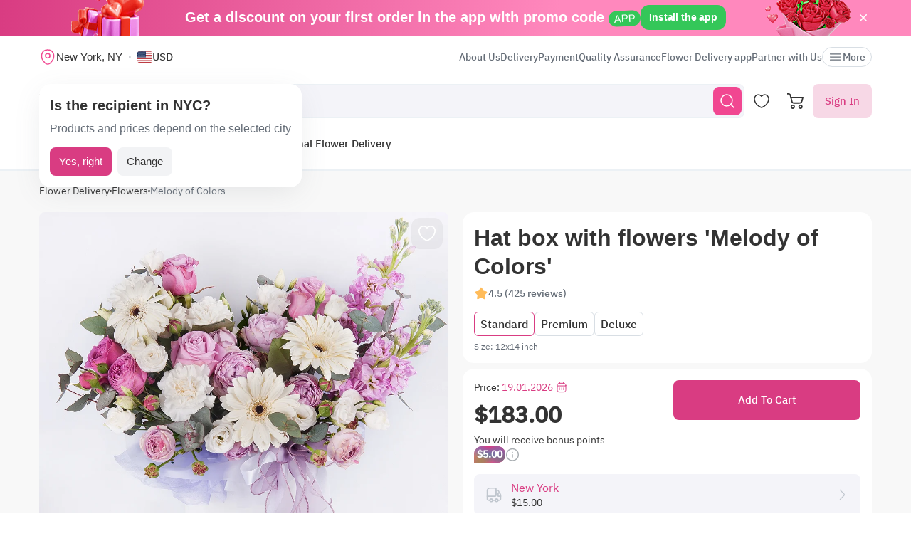

--- FILE ---
content_type: text/html; charset=utf-8
request_url: https://myglobalflowers.com/products/exquisite-evening
body_size: 24087
content:
<!doctype html>

<html lang="en" prefix="og: http://ogp.me/ns# fb: http://ogp.me/ns/fb# product: http://ogp.me/ns/product#">
<head>
    <meta charset="utf-8">
    <meta http-equiv="X-UA-Compatible" content="IE=edge">
    <meta name="color-scheme" content="only light">
    <meta name="viewport" content="width=device-width, initial-scale=1, minimum-scale=1, maximum-scale=5">
    <meta name="csrf-token" content="wzTvDV4wjxlblJcko7smmtolnWAOSbrScuzHa37D">
    <meta name="theme-color" content="#fff">

    <link rel="canonical" href="https://myglobalflowers.com/products/exquisite-evening">
            <meta name="robots" content="index, follow">
        <meta name="description" content="🌟 Send Hat box with flowers &#039;Melody of Colors&#039; with Same-Day Flower Delivery anywhere in USA near you! ⭐ From $50.00. Top-rated service with 13066 reviews! Order online - 1070 options for any occasion!">
                        <meta name="google-site-verification" content="RIr_2QkIXLObLkaNZZ5W9FMA1JKsAOieWCUsNDTC780">
                            <meta name="facebook-domain-verification" content="3r0h5xw514aa2h1o6n0jismp3eoqyz">
                <meta name="abuseipdb-verification" content="eveAuicK">
    
    <meta property="og:title" content="Hat box with flowers &#039;Melody of Colors&#039; Flowers | Flower Delivery">
    <meta property="og:description" content="🌟 Send Hat box with flowers &#039;Melody of Colors&#039; with Same-Day Flower Delivery anywhere in USA near you! ⭐ From $50.00. Top-rated service with 13066 reviews! Order online - 1070 options for any occasion!">
    <meta property="og:image" content="        https://images.myglobalflowers.com/273d077d-5271-445a-c448-9eeb25077c00/large
    ">
    
    <meta property="og:type" content="website">
    <meta property="og:url" content="https://myglobalflowers.com/products/exquisite-evening">

    <title>Hat box with flowers &#039;Melody of Colors&#039; Flowers | Flower Delivery</title>

    <script>
        window.app_env = 'prod'
        window.sentry_release = '5842'
    </script>

            <script type="application/ld+json">
    {
      "@context": "https://schema.org",
      "@type": "Organization",
      "name": "MyGlobalFlowers",
  "alternateName": "My Global Flowers",
  "url": "https://myglobalflowers.com",
  "logo": "https://myglobalflowers.com/img/mgf-logo.svg?v=2",
  "email": "order@myglobalflowers.com",
  "sameAs": [
            "https://www.facebook.com/myglobalflowers",
            "https://www.instagram.com/my_global_flowers",
            "https://trustpilot.com/review/myglobalflowers.com"
        ],
    "telephone" :	"+441213871745",
    "contactPoint" : {
      "@type" : "ContactPoint",
      "contactType" : "customer service",
      "email": "order@myglobalflowers.com",
    "telephone" : "+441213871745"
  },
            "hasMerchantReturnPolicy": {
          "@type": "MerchantReturnPolicy",
          "merchantReturnLink": "https://myglobalflowers.com/refunds"
  },
        "aggregateRating": {
      "@type": "AggregateRating",
      "ratingValue": "5",
    "reviewCount": "67",
    "worstRating": "1",
    "bestRating": "5"
  }
}
</script>


<script type="application/ld+json">
{
    "@context": "https://schema.org/",
    "@type": "BreadcrumbList",
        "itemListElement": [
                                            {
                    "@type": "ListItem",
                    "position": "1",
                    "name": "Flower Delivery",
                    "item": "https://myglobalflowers.com"
                },
                                                            {
                    "@type": "ListItem",
                    "position": "2",
                    "name": "Flowers",
                    "item": "https://myglobalflowers.com/flowers"
                },
                                                            {
                    "@type": "ListItem",
                    "position": "3",
                    "name": "Melody of Colors"
                }
                                    ]
}
</script>

<script type="application/ld+json">
{
    "@context": "https://schema.org/",
    "@type": "WebSite",
    "name": "My Global Flowers",
    "url": "https://myglobalflowers.com/products/exquisite-evening",
    "image": "        https://images.myglobalflowers.com/273d077d-5271-445a-c448-9eeb25077c00/large
    ",
    "description": "🌟 Send Hat box with flowers &#039;Melody of Colors&#039; with Same-Day Flower Delivery anywhere in USA near you! ⭐ From $50.00. Top-rated service with 13066 reviews! Order online - 1070 options for any occasion!"}
</script>
    
        <script type="application/ld+json">
	{
		"@context": "https://schema.org/",
		"@type": "Product",
		"name": "Hat box with flowers &#039;Melody of Colors&#039;",
		"image": [
									"https://images.myglobalflowers.com/273d077d-5271-445a-c448-9eeb25077c00/large"
							],
		"description": 			"The &quot;Melody of Flowers&quot; bouquet is a harmonious combination of different shades and shapes, creating a unique atmosphere of warmth and coziness.
The bouquet is composed of bright carnations, delicate lisianthus, sunny gerberas, exquisite stocks, lush peony-like spray roses, and elegant pink roses, and is placed in a hat box. It will make a wonderful gift for any occasion and will bring a feeling of joy and harmony.
The &quot;Melody of Flowers&quot; bouquet is created by experienced florists using only fresh flowers. It will delight the recipient with its beauty and fragrance for several days.
This bouquet will make a wonderful gift for any holiday or celebration, and can also be used as a token of attention or gratitude."
		,
		"offers": {
			"@type": "Offer",
			"url": "https://myglobalflowers.com/products/exquisite-evening",
			"priceCurrency": "USD",
			"price": "183",
			"priceValidUntil": "2026-01-31",
			"availability": "https://schema.org/InStock"
		}
						,"aggregateRating": {
					"@type": "AggregateRating",
					"ratingValue": "4.9",
					"ratingCount": "124"
				}
				    }
</script>

<script type="application/ld+json">
    {
        "@context": "https://schema.org",
        "@type": "ImageObject",
        "contentUrl": "https://images.myglobalflowers.com/273d077d-5271-445a-c448-9eeb25077c00/large",
        "description": "🌟 Send Hat box with flowers &#039;Melody of Colors&#039; with Same-Day Flower Delivery anywhere in USA near you! ⭐ From $50.00. Top-rated service with 13066 reviews! Order online - 1070 options for any occasion!",
        "name": "Hat box with flowers &#039;Melody of Colors&#039;"
    }
</script>

<script type="application/ld+json">
	{
        "@context": "https://schema.org",
        "@type": "OfferShippingDetails",
        "deliveryTime": {
            "@type": "ShippingDeliveryTime",
            "businessDays": {
                "@type": "OpeningHoursSpecification",
                "dayOfWeek":
                [
                    "https://schema.org/Monday",
                    "https://schema.org/Tuesday",
                    "https://schema.org/Wednesday",
                    "https://schema.org/Thursday",
                    "https://schema.org/Friday",
                    "https://schema.org/Saturday",
                    "https://schema.org/Sunday"
                ]
            },
            "handlingTime": {
                "@type": "QuantitativeValue",
                "minValue": 0,
                "maxValue": 1,
                "unitCode": "d"
            },
            "transitTime": {
                "@type": "QuantitativeValue",
                "minValue": 0,
                "maxValue": 1,
                "unitCode": "d"
            }
        },
        "shippingRate": {
            "@type": "MonetaryAmount",
            "value": 15,
            "currency": "USD"
        },
        "shippingDestination": {
            "@type": "DefinedRegion",
            "addressCountry": "US"
        }
    }
</script>
<script type="application/ld+json">
	{
		"@context": "https://schema.org",
		"@type": "MerchantReturnPolicy",
		"applicableCountry": "US",
		"returnPolicyCategory": "https://schema.org/MerchantReturnFiniteReturnWindow",
		"merchantReturnDays": 1,
      	"returnMethod": "https://schema.org/ReturnByMail",
      	"returnFees": "https://schema.org/FreeReturn"
    }
</script>



                        <link rel="alternate" href="https://myglobalflowers.fr/products/soiree-exquise" hreflang="fr">
                    <link rel="alternate" href="https://myglobalflowers.de/products/exquisiter-abend" hreflang="de">
                    <link rel="alternate" href="https://myglobalflowers.ch/products/exquisiter-abend" hreflang="de-ch">
                    <link rel="alternate" href="https://myglobalflowers.at/products/exquisiter-abend" hreflang="de-at">
                    <link rel="alternate" href="https://myglobalflowers.com/products/exquisite-evening" hreflang="en-us">
                    <link rel="alternate" href="https://myglobalflowers.es/products/noche-exquisita" hreflang="es">
                    <link rel="alternate" href="https://myglobalflowers.co.uk/products/exquisite-evening" hreflang="en-gb">
                    <link rel="alternate" href="https://myglobalflowers.it/products/melodia-dei-colori" hreflang="it">
                <link rel="alternate" href="https://myglobalflowers.com/products/exquisite-evening" hreflang="x-default">
        <link rel="icon" href="/favicon.svg" type="image/svg+xml">
    

        <link rel="preload" as="font" href="/fonts/ibmplexsans-regular.woff2">
            <link fetchpriority="high" rel="preload" as="image" href="https://images.myglobalflowers.com/273d077d-5271-445a-c448-9eeb25077c00/large">
        <link rel="preload" as="style" href="https://myglobalflowers.com/build/assets/app-BOSx-1m4.css" /><link rel="preload" as="style" href="https://myglobalflowers.com/build/assets/app-asinc-BrVwwDoe.css" /><link rel="stylesheet" href="https://myglobalflowers.com/build/assets/app-BOSx-1m4.css" /><link rel="stylesheet" href="https://myglobalflowers.com/build/assets/app-asinc-BrVwwDoe.css" />            <link rel="preload" as="style" href="https://myglobalflowers.com/build/assets/show-DEvyhcSk.css" /><link rel="stylesheet" href="https://myglobalflowers.com/build/assets/show-DEvyhcSk.css" />
    
    <link rel="preload" as="style" href="https://myglobalflowers.com/build/assets/layout-F2WejZsT.css" /><link rel="modulepreload" href="https://myglobalflowers.com/build/assets/bootstrap-tL_D0-94.js" /><link rel="modulepreload" href="https://myglobalflowers.com/build/assets/index-ngrFHoWO.js" /><link rel="modulepreload" href="https://myglobalflowers.com/build/assets/dayjs.min-B0RTI1Lu.js" /><link rel="modulepreload" href="https://myglobalflowers.com/build/assets/_commonjsHelpers-D6-XlEtG.js" /><link rel="modulepreload" href="https://myglobalflowers.com/build/assets/layout-C6iob46W.js" /><link rel="modulepreload" href="https://myglobalflowers.com/build/assets/preload-helper-BfFHrpNk.js" /><link rel="modulepreload" href="https://myglobalflowers.com/build/assets/app-99La_NcB.js" /><link rel="modulepreload" href="https://myglobalflowers.com/build/assets/bootstrap-native.esm-CN-5CADx.js" /><link rel="modulepreload" href="https://myglobalflowers.com/build/assets/vue.esm-bundler-CugLb3wK.js" /><link rel="modulepreload" href="https://myglobalflowers.com/build/assets/index-BgB0Db--.js" /><link rel="modulepreload" href="https://myglobalflowers.com/build/assets/get_products_prices-Ni6IOOB5.js" /><link rel="modulepreload" href="https://myglobalflowers.com/build/assets/l10n-D-TRRilQ.js" /><link rel="modulepreload" href="https://myglobalflowers.com/build/assets/index-9Z5QF69l.js" /><link rel="modulepreload" href="https://myglobalflowers.com/build/assets/runtime-core.esm-bundler-Bl5Ud1MS.js" /><link rel="modulepreload" href="https://myglobalflowers.com/build/assets/VPreloader-nioDy1Vt.js" /><link rel="modulepreload" href="https://myglobalflowers.com/build/assets/vue-multiselect-j_VzCcHY.js" /><link rel="modulepreload" href="https://myglobalflowers.com/build/assets/_plugin-vue_export-helper-DlAUqK2U.js" /><link rel="modulepreload" href="https://myglobalflowers.com/build/assets/vue-multiselect.esm-DU7MIMDq.js" /><link rel="modulepreload" href="https://myglobalflowers.com/build/assets/vue-the-mask-DO4jh0cE.js" /><link rel="modulepreload" href="https://myglobalflowers.com/build/assets/vtooltip-Ddx1NpLJ.js" /><link rel="modulepreload" href="https://myglobalflowers.com/build/assets/runtime-dom.esm-bundler-9qb-mPA3.js" /><link rel="modulepreload" href="https://myglobalflowers.com/build/assets/app-storage-BY_Cf89t.js" /><link rel="modulepreload" href="https://myglobalflowers.com/build/assets/compiler-dom.esm-bundler-DcFqEi2N.js" /><link rel="modulepreload" href="https://myglobalflowers.com/build/assets/get-noun-BKydS539.js" /><link rel="modulepreload" href="https://myglobalflowers.com/build/assets/index-C1TIW3q3.js" /><link rel="stylesheet" href="https://myglobalflowers.com/build/assets/layout-F2WejZsT.css" /><script type="module" src="https://myglobalflowers.com/build/assets/bootstrap-tL_D0-94.js"></script><script type="module" src="https://myglobalflowers.com/build/assets/layout-C6iob46W.js"></script>        <link rel="preload" as="style" href="https://myglobalflowers.com/build/assets/InputCounter-DC-srIZU.css" /><link rel="preload" as="style" href="https://myglobalflowers.com/build/assets/show-CzPK7-PD.css" /><link rel="modulepreload" href="https://myglobalflowers.com/build/assets/show-CZvdCylR.js" /><link rel="modulepreload" href="https://myglobalflowers.com/build/assets/preload-helper-BfFHrpNk.js" /><link rel="modulepreload" href="https://myglobalflowers.com/build/assets/index-9Z5QF69l.js" /><link rel="modulepreload" href="https://myglobalflowers.com/build/assets/catalog-check-in-cart-BDnw-7uy.js" /><link rel="modulepreload" href="https://myglobalflowers.com/build/assets/vue.esm-bundler-CugLb3wK.js" /><link rel="modulepreload" href="https://myglobalflowers.com/build/assets/init-advantage-carousel-Cj0dI-eD.js" /><link rel="modulepreload" href="https://myglobalflowers.com/build/assets/index-BgB0Db--.js" /><link rel="modulepreload" href="https://myglobalflowers.com/build/assets/format-date-CW8rKoir.js" /><link rel="modulepreload" href="https://myglobalflowers.com/build/assets/InputCounter-E4ozDULw.js" /><link rel="modulepreload" href="https://myglobalflowers.com/build/assets/l10n-D-TRRilQ.js" /><link rel="modulepreload" href="https://myglobalflowers.com/build/assets/product-added-cart-D3zERTYi.js" /><link rel="modulepreload" href="https://myglobalflowers.com/build/assets/swiper.min-B5EfySgV.js" /><link rel="modulepreload" href="https://myglobalflowers.com/build/assets/ru.es-7cEDz4-5.js" /><link rel="modulepreload" href="https://myglobalflowers.com/build/assets/utc-3h0IjZqf.js" /><link rel="modulepreload" href="https://myglobalflowers.com/build/assets/api-DsbpPMNQ.js" /><link rel="modulepreload" href="https://myglobalflowers.com/build/assets/runtime-core.esm-bundler-Bl5Ud1MS.js" /><link rel="modulepreload" href="https://myglobalflowers.com/build/assets/runtime-dom.esm-bundler-9qb-mPA3.js" /><link rel="modulepreload" href="https://myglobalflowers.com/build/assets/compiler-dom.esm-bundler-DcFqEi2N.js" /><link rel="modulepreload" href="https://myglobalflowers.com/build/assets/_commonjsHelpers-D6-XlEtG.js" /><link rel="modulepreload" href="https://myglobalflowers.com/build/assets/_plugin-vue_export-helper-DlAUqK2U.js" /><link rel="modulepreload" href="https://myglobalflowers.com/build/assets/app-storage-BY_Cf89t.js" /><link rel="modulepreload" href="https://myglobalflowers.com/build/assets/get-noun-BKydS539.js" /><link rel="stylesheet" href="https://myglobalflowers.com/build/assets/InputCounter-DC-srIZU.css" /><link rel="stylesheet" href="https://myglobalflowers.com/build/assets/show-CzPK7-PD.css" /><script type="module" src="https://myglobalflowers.com/build/assets/show-CZvdCylR.js"></script></head>
<body>
            <div id="js_mobile-app-line" class="mobile-app-line d-none d-lg-block">
        <div class="container">
            <div class="d-flex align-items-center justify-content-center mobile-app-line__box">
                <div>Get a discount on your first order in the app with promo code <span class="mobile-app-line__tag">APP</span></div>

                <button type="button" class="fm-btn fm-btn_success mobile-app-line__fm-btn">Install the app</button>

                <svg id="js_mobile-app-line__btn-close" class="mobile-app-line__btn-close" width="24" height="24" viewBox="0 0 24 24" fill="none"
                     xmlns="http://www.w3.org/2000/svg">
                    <path d="M7.75781 7.75732L16.2431 16.2426" stroke="white" stroke-width="1.5" stroke-linecap="round" stroke-linejoin="round"/>
                    <path d="M7.75691 16.2426L16.2422 7.75732" stroke="white" stroke-width="1.5" stroke-linecap="round" stroke-linejoin="round"/>
                </svg>
            </div>
        </div>
    </div>
    
    <header id="js_header" class="header">
    <div class="container" style="position: relative">
                    <div class="d-none d-lg-flex header__top-panel">
                <div class="d-flex align-items-center">
                    <button type="button" id="js_btn-show-modal-select-city_desktop" class="fm-btn fm-btn_text header__select-city header__select-city_desktop" data-toggle="v-modal" data-target="SelectCity" data-test-id="modal-select-city_desktop">
    <img class="header__select-city-icon js_lazy-load" src="/img/empty.svg" data-src="/img/icons/marker.svg" width="24" height="24" alt="">

    
    <span class="header__select-city-text">
        New York, NY
    </span>
</button>

                    <div id="js_header__currency" class="dropdown dropdown_hover header__currency">
        <button type="button" id="dropdownBtnCurrency" class="fm-btn fm-btn_text header__currency-btn"
                data-toggle="dropdown"
                aria-haspopup="true"
                aria-expanded="false">
            <img class="header__currency-img js_lazy-load" src="/img/empty.svg" data-src="/img/currencies/USD.svg" width="21" height="16"
                 alt="">
            USD
        </button>

        <div class="dropdown-menu dropdown-menu-left header__currency-dropdown-menu" aria-labelledby="dropdownBtnCurrency">
            <div class="header__currency-title">Price Currency</div>

                                                                            <a class="dropdown-menu__item header__currency-item mt-3 js_currency-item" href="#" data-currency="EUR">
                        <img class="header__currency-img js_lazy-load" src="/img/empty.svg" data-src="/img/currencies/EUR.svg" width="21" height="16"
                             alt="">
                        EUR
                    </a>
                                                                <a class="dropdown-menu__item header__currency-item mt-3 js_currency-item" href="#" data-currency="GBP">
                        <img class="header__currency-img js_lazy-load" src="/img/empty.svg" data-src="/img/currencies/GBP.svg" width="21" height="16"
                             alt="">
                        GBP
                    </a>
                                                                <a class="dropdown-menu__item header__currency-item mt-3 js_currency-item" href="#" data-currency="CAD">
                        <img class="header__currency-img js_lazy-load" src="/img/empty.svg" data-src="/img/currencies/CAD.svg" width="21" height="16"
                             alt="">
                        CAD
                    </a>
                                                                <a class="dropdown-menu__item header__currency-item mt-3 js_currency-item" href="#" data-currency="AUD">
                        <img class="header__currency-img js_lazy-load" src="/img/empty.svg" data-src="/img/currencies/AUD.svg" width="21" height="16"
                             alt="">
                        AUD
                    </a>
                                    </div>
    </div>
                </div>

                <nav class="header__menu">
    
            <a class="header__menu-item " href="https://myglobalflowers.com/about">About Us</a>
            <a class="header__menu-item " href="https://myglobalflowers.com/delivery">Delivery</a>
            <a class="header__menu-item " href="https://myglobalflowers.com/payment">Payment</a>
            <a class="header__menu-item " href="https://myglobalflowers.com/guarantee">Quality Assurance</a>
            <a class="header__menu-item d-lg-none d-xl-block" href="https://myglobalflowers.com/flower-delivery-app">Flower Delivery app</a>
            <a class="header__menu-item d-lg-none d-xl-block" href="https://myglobalflowers.com/be-our-partner">Partner with Us</a>
    
    
    <button type="button" id="js_header__menu-item_btn-more" class="fm-btn fm-btn_text header__menu-item header__menu-item_btn-more">
        <svg width="20" height="20" viewBox="0 0 20 20" fill="none" xmlns="http://www.w3.org/2000/svg">
            <path d="M17.5 6.4585H2.5C2.15833 6.4585 1.875 6.17516 1.875 5.8335C1.875 5.49183 2.15833 5.2085 2.5 5.2085H17.5C17.8417 5.2085 18.125 5.49183 18.125 5.8335C18.125 6.17516 17.8417 6.4585 17.5 6.4585Z"
                  fill="currentColor"/>
            <path d="M17.5 10.625H2.5C2.15833 10.625 1.875 10.3417 1.875 10C1.875 9.65833 2.15833 9.375 2.5 9.375H17.5C17.8417 9.375 18.125 9.65833 18.125 10C18.125 10.3417 17.8417 10.625 17.5 10.625Z"
                  fill="currentColor"/>
            <path d="M17.5 14.7915H2.5C2.15833 14.7915 1.875 14.5082 1.875 14.1665C1.875 13.8248 2.15833 13.5415 2.5 13.5415H17.5C17.8417 13.5415 18.125 13.8248 18.125 14.1665C18.125 14.5082 17.8417 14.7915 17.5 14.7915Z"
                  fill="currentColor"/>
        </svg>
        More
    </button>
</nav>

                
            </div>
        
        <div id="js_header__bottom-panel" class="header__bottom-panel">
            <a id="js_logo-box" class="logo-box" href="https://myglobalflowers.com/nyc">
    <img class="img-fluid logo" src="/img/mgf-logo.svg?v=2" width="150" height="29" alt="My Global Flowers">
</a>

                            <div class="header__icon-group">
                    <button type="button" id="js_btn-show-mobile-search" class="d-lg-none fm-btn fm-btn_icon head-favorite">
                        <svg width="24" height="24" viewBox="0 0 24 24" fill="none" xmlns="http://www.w3.org/2000/svg">
                            <path d="M16.6101 16.6101C19.7236 13.4966 19.7236 8.44862 16.6101 5.33512C13.4966 2.22163 8.44862 2.22163 5.33512 5.33512C2.22163 8.44862 2.22163 13.4966 5.33512 16.6101C8.44862 19.7236 13.4966 19.7236 16.6101 16.6101ZM16.6101 16.6101L21 21"
                                  stroke="currentColor" stroke-width="1.5" stroke-linecap="round"/>
                        </svg>
                    </button>

                    <a class="head-favorite" href="https://myglobalflowers.com/favorites" aria-label="Favorites">
                        <svg width="24" height="24" viewBox="0 0 24 24" fill="none" xmlns="http://www.w3.org/2000/svg">
                            <path d="M12.62 20.8101C12.28 20.9301 11.72 20.9301 11.38 20.8101C8.48 19.8201 2 15.6901 2 8.6901C2 5.6001 4.49 3.1001 7.56 3.1001C9.38 3.1001 10.99 3.9801 12 5.3401C13.01 3.9801 14.63 3.1001 16.44 3.1001C19.51 3.1001 22 5.6001 22 8.6901C22 15.6901 15.52 19.8201 12.62 20.8101Z"
                                  stroke="currentColor" stroke-width="1.5" stroke-linecap="round" stroke-linejoin="round"/>
                        </svg>

                        <span id="js_favorites-number" class="head-favorite__qty"></span>
                    </a>

                    <a id="js_head-cart" class="d-none d-lg-flex head-cart" href="https://myglobalflowers.com/cart" aria-label="Cart">
                        <svg width="24" height="24" viewBox="0 0 24 24" fill="none" xmlns="http://www.w3.org/2000/svg">
                            <path fill-rule="evenodd" clip-rule="evenodd"
                                  d="M3.5672 3.97403C3.39288 3.30201 2.79146 2.83333 2.10341 2.83333H0V1H2.10341C3.61711 1 4.94023 2.03109 5.32374 3.50954L5.94094 5.88889H22.0921C22.3745 5.88889 22.6409 6.02161 22.8127 6.24796C22.9845 6.47431 23.0422 6.7685 22.9688 7.04387L21.5739 12.2749C21.0403 14.276 19.2431 15.6667 17.1905 15.6667H9.16961C7.65591 15.6667 6.33279 14.6356 5.94928 13.1571L3.5672 3.97403ZM20.9074 7.72222H6.4165L7.70582 12.6926C7.88014 13.3647 8.48156 13.8333 9.16961 13.8333H17.1905C18.4221 13.8333 19.5004 12.999 19.8205 11.7983L20.9074 7.72222ZM18.7632 21.1667C18.0946 21.1667 17.5526 20.6195 17.5526 19.9444C17.5526 19.2694 18.0946 18.7222 18.7632 18.7222C19.4317 18.7222 19.9737 19.2694 19.9737 19.9444C19.9737 20.6195 19.4317 21.1667 18.7632 21.1667ZM18.7632 23C17.0918 23 15.7368 21.632 15.7368 19.9444C15.7368 18.2569 17.0918 16.8889 18.7632 16.8889C20.4345 16.8889 21.7895 18.2569 21.7895 19.9444C21.7895 21.632 20.4345 23 18.7632 23ZM7.86843 21.1667C7.19987 21.1667 6.6579 20.6195 6.6579 19.9444C6.6579 19.2694 7.19987 18.7222 7.86843 18.7222C8.53698 18.7222 9.07895 19.2694 9.07895 19.9444C9.07895 20.6195 8.53698 21.1667 7.86843 21.1667ZM7.86843 23C6.19704 23 4.84211 21.632 4.84211 19.9444C4.84211 18.2569 6.19704 16.8889 7.86843 16.8889C9.53981 16.8889 10.8947 18.2569 10.8947 19.9444C10.8947 21.632 9.53981 23 7.86843 23Z"
                                  fill="currentColor"/>
                        </svg>

                        <span id="js_head-cart__qty" class="head-cart__qty"></span>
                    </a>

                    <div id="js_app-mobile-menu" class="d-lg-none">
                        <button type="button" class="fm-btn fm-btn_icon fm-btn_icon-tertiary header__btn-toggle-menu" aria-label="Menu"
                                @click="show()">
                            <svg width="24" height="24" viewBox="0 0 24 24" fill="none" xmlns="http://www.w3.org/2000/svg">
                                <path d="M3 7H21" stroke="#333333" stroke-width="1.5" stroke-linecap="round"/>
                                <path d="M3 12H21" stroke="#333333" stroke-width="1.5" stroke-linecap="round"/>
                                <path d="M3 17H21" stroke="#333333" stroke-width="1.5" stroke-linecap="round"/>
                            </svg>
                        </button>

                        <mobile-menu v-if="active"
                                     ref="mobile-menu"
                                     :btn-callback="false"
                                     email="order@myglobalflowers.com"
                                     home-url="https://myglobalflowers.com"
                                     pa-url="https://myglobalflowers.com/profile/orders"
                                     phone="+441213871745"
                                     telegram="">
                                                    </mobile-menu>
                    </div>
                </div>
            
                            <div class="d-lg-none w-100">
                    <button type="button" id="js_btn-show-modal-select-city" class="fm-btn fm-btn_text header__select-city " data-toggle="v-modal" data-target="SelectCity" data-test-id="modal-select-city_desktop">
    <img class="header__select-city-icon js_lazy-load" src="/img/empty.svg" data-src="/img/icons/marker.svg" width="24" height="24" alt="">

    
    <span class="header__select-city-text">
        New York, NY
    </span>
</button>
                </div>
            
                            <div class="header__catalog-group d-none d-lg-flex">
                    <div id="js_all-catalog-menu-dropdown" class="all-catalog-menu-dropdown d-none d-lg-flex">
        <button type="button" id="js_all-catalog-menu-btn" class="fm-btn fm-btn_main fm-btn_main-s-500 flex-nowrap all-catalog-menu-btn">
            <svg class="all-catalog-menu-btn-icon-show flex-shrink-0" width="24" height="24" viewBox="0 0 24 24" fill="none" xmlns="http://www.w3.org/2000/svg">
                <path d="M5 10H7C9 10 10 9 10 7V5C10 3 9 2 7 2H5C3 2 2 3 2 5V7C2 9 3 10 5 10Z" stroke="white" stroke-width="1.5"
                      stroke-miterlimit="10"
                      stroke-linecap="round" stroke-linejoin="round"/>
                <path d="M17 10H19C21 10 22 9 22 7V5C22 3 21 2 19 2H17C15 2 14 3 14 5V7C14 9 15 10 17 10Z" stroke="white" stroke-width="1.5"
                      stroke-miterlimit="10" stroke-linecap="round" stroke-linejoin="round"/>
                <path d="M17 22H19C21 22 22 21 22 19V17C22 15 21 14 19 14H17C15 14 14 15 14 17V19C14 21 15 22 17 22Z" stroke="white"
                      stroke-width="1.5"
                      stroke-miterlimit="10" stroke-linecap="round" stroke-linejoin="round"/>
                <path d="M5 22H7C9 22 10 21 10 19V17C10 15 9 14 7 14H5C3 14 2 15 2 17V19C2 21 3 22 5 22Z" stroke="white" stroke-width="1.5"
                      stroke-miterlimit="10" stroke-linecap="round" stroke-linejoin="round"/>
            </svg>

            <svg class="all-catalog-menu-btn-icon-close flex-shrink-0" width="24" height="24" viewBox="0 0 24 24" fill="none" xmlns="http://www.w3.org/2000/svg"
                 hidden>
                <path d="M7.75781 7.75732L16.2431 16.2426" stroke="white" stroke-width="1.5" stroke-linecap="round" stroke-linejoin="round"/>
                <path d="M7.75691 16.2426L16.2422 7.75732" stroke="white" stroke-width="1.5" stroke-linecap="round" stroke-linejoin="round"/>
            </svg>

            Catalog
        </button>

        <div id="js_all-catalog-menu" class="dropdown-menu all-catalog-menu">
            <div id="js_all-catalog-menu__main-list" class="all-catalog-menu__main-list">
                                                            <a class="all-catalog-menu__main-list-item js_all-catalog-menu__main-list-item all-catalog-menu__main-list-item_active"
                           href="/flowers/same-day"
                           data-id="330">
                            <img class="all-catalog-menu__main-list-img js_lazy-load" src="/img/empty.svg"
                                 data-src="https://images.myglobalflowers.com/0b4ce101-d6b4-4be7-4b99-c54156f3fe00/medium"
                                 width="48" height="48" alt="">
                            Same Day
                        </a>
                                                                                <a class="all-catalog-menu__main-list-item js_all-catalog-menu__main-list-item "
                           href="/flowers/birthday"
                           data-id="323">
                            <img class="all-catalog-menu__main-list-img js_lazy-load" src="/img/empty.svg"
                                 data-src="https://images.myglobalflowers.com/b18c4166-523c-4c09-1ced-eafbaf604200/medium"
                                 width="48" height="48" alt="">
                            Birthday
                        </a>
                                                                                <div class="all-catalog-menu__main-list-item js_all-catalog-menu__main-list-item "
                             data-id="325">
                            <img class="all-catalog-menu__main-list-img js_lazy-load" src="/img/empty.svg"
                                 data-src="https://images.myglobalflowers.com/e4b07387-361e-4b25-b6fb-17c067ce3100/medium"
                                 width="48" height="48" alt="">
                            Occasions
                        </div>
                                                                                <a class="all-catalog-menu__main-list-item js_all-catalog-menu__main-list-item "
                           href="/flowers"
                           data-id="326">
                            <img class="all-catalog-menu__main-list-img js_lazy-load" src="/img/empty.svg"
                                 data-src="https://images.myglobalflowers.com/6613172d-c7f8-4a95-1b07-746ad4bbb800/medium"
                                 width="48" height="48" alt="">
                            Flowers
                        </a>
                                                                                <a class="all-catalog-menu__main-list-item js_all-catalog-menu__main-list-item "
                           href="/flowers/roses"
                           data-id="327">
                            <img class="all-catalog-menu__main-list-img js_lazy-load" src="/img/empty.svg"
                                 data-src="https://images.myglobalflowers.com/9988e134-7174-455f-5ea3-3f7312f21800/medium"
                                 width="48" height="48" alt="">
                            Roses
                        </a>
                                                                                <a class="all-catalog-menu__main-list-item js_all-catalog-menu__main-list-item "
                           href="/flowers/potted-flowers"
                           data-id="1371">
                            <img class="all-catalog-menu__main-list-img js_lazy-load" src="/img/empty.svg"
                                 data-src="https://images.myglobalflowers.com/3413f77c-10be-4971-cdd4-fb3590589300/medium"
                                 width="48" height="48" alt="">
                            Plants
                        </a>
                                                                                <a class="all-catalog-menu__main-list-item js_all-catalog-menu__main-list-item "
                           href="/catalog/gifts"
                           data-id="329">
                            <img class="all-catalog-menu__main-list-img js_lazy-load" src="/img/empty.svg"
                                 data-src="https://images.myglobalflowers.com/146de455-84b3-46b7-3723-6b6199896300/medium"
                                 width="48" height="48" alt="">
                            Gifts
                        </a>
                                                                                <a class="all-catalog-menu__main-list-item js_all-catalog-menu__main-list-item "
                           href="https://myglobalflowers.com/international-flower-delivery"
                           data-id="406">
                            <img class="all-catalog-menu__main-list-img js_lazy-load" src="/img/empty.svg"
                                 data-src="https://images.myglobalflowers.com/25a9a293-64f5-4124-9064-5cab1de10b00/medium"
                                 width="48" height="48" alt="">
                            International Flower Delivery
                        </a>
                                                </div>

            <div id="js_all-catalog-menu__secondary-lists" class="all-catalog-menu__secondary-lists">
                                                            <div class="all-catalog-menu__list js_all-catalog-menu__list" data-id="330" >
                                                            <a class="all-catalog-menu__list-title all-catalog-menu__list-title_link" href="/flowers/same-day">Same Day</a>
                            
                            <div class="all-catalog-menu__list-groups">
                                                                    <div class="all-catalog-menu__list-group js_all-catalog-menu__list-group">
                                                                                    <a class="all-catalog-menu__list-item js_all-catalog-menu__list-item"
                                               href="/flowers/same-day"
                                                    >All Same Day Delivery</a>
                                                                                    <a class="all-catalog-menu__list-item js_all-catalog-menu__list-item"
                                               href="/flowers/same-day/birthday"
                                                    >Birthday Same Day</a>
                                                                                    <a class="all-catalog-menu__list-item js_all-catalog-menu__list-item"
                                               href="/flowers/same-day/sympathy"
                                                    >Sympathy Same Day</a>
                                                                                    <a class="all-catalog-menu__list-item js_all-catalog-menu__list-item"
                                               href="/flowers/same-day/anniversary"
                                                    >Anniversary Same Day</a>
                                                                                    <a class="all-catalog-menu__list-item js_all-catalog-menu__list-item"
                                               href="/flowers/same-day/get-well"
                                                    >Get Well Same Day</a>
                                        
                                                                            </div>
                                
                                                            </div>
                        </div>
                                                                                <div class="all-catalog-menu__list js_all-catalog-menu__list" data-id="323" hidden>
                                                            <a class="all-catalog-menu__list-title all-catalog-menu__list-title_link" href="/flowers/birthday">Birthday</a>
                            
                            <div class="all-catalog-menu__list-groups">
                                
                                                                                                            <div class="all-catalog-menu__list-group js_all-catalog-menu__list-group">
                                            <div class="all-catalog-menu__list-group-title">Featured Birthday</div>

                                                                                            <a class="all-catalog-menu__list-item js_all-catalog-menu__list-item"
                                                   href="/bestsellers"
                                                        >Birthday Best Sellers</a>
                                                                                            <a class="all-catalog-menu__list-item js_all-catalog-menu__list-item"
                                                   href="/flowers/same-day"
                                                        >Same Day Birthday</a>
                                                                                            <a class="all-catalog-menu__list-item js_all-catalog-menu__list-item"
                                                   href="/flowers/birthday/potted-flowers"
                                                        >Birthday Plants</a>
                                                                                            <a class="all-catalog-menu__list-item js_all-catalog-menu__list-item"
                                                   href="/catalog/gifts/birthday"
                                                        >Birthday Gift Baskets</a>
                                            
                                                                                    </div>
                                                                            <div class="all-catalog-menu__list-group js_all-catalog-menu__list-group">
                                            <div class="all-catalog-menu__list-group-title">Birthday Recipients</div>

                                                                                            <a class="all-catalog-menu__list-item js_all-catalog-menu__list-item"
                                                   href="/flowers/birthday/for-her"
                                                        >For Her</a>
                                                                                            <a class="all-catalog-menu__list-item js_all-catalog-menu__list-item"
                                                   href="/flowers/birthday/for-mom"
                                                        >For Mom</a>
                                                                                            <a class="all-catalog-menu__list-item js_all-catalog-menu__list-item"
                                                   href="/flowers/birthday/for-friend"
                                                        >For Friend</a>
                                                                                            <a class="all-catalog-menu__list-item js_all-catalog-menu__list-item"
                                                   href="/flowers/birthday/for-wife"
                                                        >For Wife</a>
                                                                                            <a class="all-catalog-menu__list-item js_all-catalog-menu__list-item"
                                                   href="/flowers/birthday/for-kid"
                                                        >For Kids</a>
                                                                                            <a class="all-catalog-menu__list-item js_all-catalog-menu__list-item"
                                                   href="/flowers/birthday/for-him"
                                                        >For Men</a>
                                                                                            <a class="all-catalog-menu__list-item js_all-catalog-menu__list-item"
                                                   href="/flowers/birthday/for-sister"
                                                        >For Sister</a>
                                                                                            <a class="all-catalog-menu__list-item js_all-catalog-menu__list-item"
                                                   href="/flowers/birthday/for-aunt"
                                                        >For Aunt</a>
                                                                                            <a class="all-catalog-menu__list-item js_all-catalog-menu__list-item"
                                                   href="/flowers/birthday/for-daughter"
                                                        >For Daughter</a>
                                            
                                                                                    </div>
                                                                            <div class="all-catalog-menu__list-group js_all-catalog-menu__list-group">
                                            <div class="all-catalog-menu__list-group-title">Milestone Birthdays</div>

                                                                                            <a class="all-catalog-menu__list-item js_all-catalog-menu__list-item"
                                                   href="/flowers/sweet-16-birthday-flowers"
                                                        >Sweet 16</a>
                                                                                            <a class="all-catalog-menu__list-item js_all-catalog-menu__list-item"
                                                   href="/flowers/21st-birthday-flowers"
                                                        >21st</a>
                                                                                            <a class="all-catalog-menu__list-item js_all-catalog-menu__list-item"
                                                   href="/flowers/30th-birthday-flowers"
                                                        >30th</a>
                                                                                            <a class="all-catalog-menu__list-item js_all-catalog-menu__list-item"
                                                   href="/flowers/40th-birthday-flowers"
                                                        >40th</a>
                                                                                            <a class="all-catalog-menu__list-item js_all-catalog-menu__list-item"
                                                   href="/flowers/50th-birthday-flowers"
                                                        >50th</a>
                                                                                            <a class="all-catalog-menu__list-item js_all-catalog-menu__list-item"
                                                   href="/flowers/60th-birthday-flowers"
                                                        >60th</a>
                                                                                            <a class="all-catalog-menu__list-item js_all-catalog-menu__list-item"
                                                   href="/flowers/70th-birthday-flowers"
                                                        >70th</a>
                                                                                            <a class="all-catalog-menu__list-item js_all-catalog-menu__list-item"
                                                   href="/flowers/80th-birthday-flowers"
                                                        >80th</a>
                                                                                            <a class="all-catalog-menu__list-item js_all-catalog-menu__list-item"
                                                   href="/flowers/90th-birthday-flowers"
                                                        >90th</a>
                                            
                                                                                    </div>
                                                                                                </div>
                        </div>
                                                                                <div class="all-catalog-menu__list js_all-catalog-menu__list" data-id="325" hidden>
                                                            <div class="all-catalog-menu__list-title" data-id="325">Occasions</div>
                            
                            <div class="all-catalog-menu__list-groups">
                                
                                                                                                            <div class="all-catalog-menu__list-group js_all-catalog-menu__list-group">
                                            <div class="all-catalog-menu__list-group-title">Personal Occasions</div>

                                                                                            <a class="all-catalog-menu__list-item js_all-catalog-menu__list-item"
                                                   href="/flowers/anniversary"
                                                        >Anniversary</a>
                                                                                            <a class="all-catalog-menu__list-item js_all-catalog-menu__list-item"
                                                   href="/flowers/get-well"
                                                        >Get Well</a>
                                                                                            <a class="all-catalog-menu__list-item js_all-catalog-menu__list-item"
                                                   href="/flowers/new-baby"
                                                        >New Baby</a>
                                                                                            <a class="all-catalog-menu__list-item js_all-catalog-menu__list-item"
                                                   href="/flowers/thank-you"
                                                        >Thank You</a>
                                                                                            <a class="all-catalog-menu__list-item js_all-catalog-menu__list-item"
                                                   href="/flowers/miss-you"
                                                        >Miss You</a>
                                                                                            <a class="all-catalog-menu__list-item js_all-catalog-menu__list-item"
                                                   href="/flowers/just-because"
                                                        >Just Because</a>
                                                                                            <a class="all-catalog-menu__list-item js_all-catalog-menu__list-item"
                                                   href="/flowers/thinking-of-you"
                                                        >Thinking of You</a>
                                                                                            <a class="all-catalog-menu__list-item js_all-catalog-menu__list-item"
                                                   href="/flowers/love-and-romance"
                                                        >Love &amp; Romance</a>
                                                                                            <a class="all-catalog-menu__list-item js_all-catalog-menu__list-item"
                                                   href="/flowers/i-am-sorry"
                                                        >I&#039;m Sorry</a>
                                                                                            <a class="all-catalog-menu__list-item js_all-catalog-menu__list-item"
                                                   href="/flowers/congratulation"
                                                        hidden>Congratulations</a>
                                            
                                                                                            <button type="button"
                                                        class="fm-btn fm-btn_text all-catalog-menu__list-item-more js_all-catalog-menu__list-item-more">Show more</button>
                                                                                    </div>
                                                                            <div class="all-catalog-menu__list-group js_all-catalog-menu__list-group">
                                            <div class="all-catalog-menu__list-group-title">Life Events</div>

                                                                                            <a class="all-catalog-menu__list-item js_all-catalog-menu__list-item"
                                                   href="/flowers/bridal-flowers"
                                                        >Bridal Bouquets</a>
                                                                                            <a class="all-catalog-menu__list-item js_all-catalog-menu__list-item"
                                                   href="/flowers/wedding"
                                                        >Wedding</a>
                                                                                            <a class="all-catalog-menu__list-item js_all-catalog-menu__list-item"
                                                   href="/flowers/graduation"
                                                        >Graduation</a>
                                                                                            <a class="all-catalog-menu__list-item js_all-catalog-menu__list-item"
                                                   href="/flowers/housewarming"
                                                        >Housewarming</a>
                                                                                            <a class="all-catalog-menu__list-item js_all-catalog-menu__list-item"
                                                   href="/flowers/retirement"
                                                        >Retirement</a>
                                                                                            <a class="all-catalog-menu__list-item js_all-catalog-menu__list-item"
                                                   href="/flowers/baby-shower"
                                                        >Baby Shower</a>
                                                                                            <a class="all-catalog-menu__list-item js_all-catalog-menu__list-item"
                                                   href="/flowers/business-gifting"
                                                        >Business Gifting</a>
                                            
                                                                                    </div>
                                                                            <div class="all-catalog-menu__list-group js_all-catalog-menu__list-group">
                                            <div class="all-catalog-menu__list-group-title">Holidays</div>

                                                                                            <a class="all-catalog-menu__list-item js_all-catalog-menu__list-item"
                                                   href="/holidays/valentines-day"
                                                        >Valentine&#039;s Day</a>
                                                                                            <a class="all-catalog-menu__list-item js_all-catalog-menu__list-item"
                                                   href="/holidays/international-womens-day"
                                                        >Women&#039;s Day</a>
                                                                                            <a class="all-catalog-menu__list-item js_all-catalog-menu__list-item"
                                                   href="/holidays/easter"
                                                        >Easter</a>
                                                                                            <a class="all-catalog-menu__list-item js_all-catalog-menu__list-item"
                                                   href="/holidays/mothers-day"
                                                        >Mother&#039;s Day</a>
                                                                                            <a class="all-catalog-menu__list-item js_all-catalog-menu__list-item"
                                                   href="/holidays/fathers-day"
                                                        >Father&#039;s Day</a>
                                                                                            <a class="all-catalog-menu__list-item js_all-catalog-menu__list-item"
                                                   href="/holidays"
                                                        >All Holidays</a>
                                            
                                                                                    </div>
                                                                            <div class="all-catalog-menu__list-group js_all-catalog-menu__list-group">
                                            <div class="all-catalog-menu__list-group-title">Sympathy &amp; Remembrance</div>

                                                                                            <a class="all-catalog-menu__list-item js_all-catalog-menu__list-item"
                                                   href="/flowers/sympathy"
                                                        >All Sympathy</a>
                                                                                            <a class="all-catalog-menu__list-item js_all-catalog-menu__list-item"
                                                   href="/funeral-flowers"
                                                        >Funeral Flowers</a>
                                                                                            <a class="all-catalog-menu__list-item js_all-catalog-menu__list-item"
                                                   href="/flowers/flowers-to-send-for-death"
                                                        >Condolence Gifts</a>
                                                                                            <a class="all-catalog-menu__list-item js_all-catalog-menu__list-item"
                                                   href="/flowers/potted-flowers"
                                                        >Memorial Plants</a>
                                                                                            <a class="all-catalog-menu__list-item js_all-catalog-menu__list-item"
                                                   href="/funeral-flowers?priceTo=100"
                                                        >Pet Sympathy</a>
                                            
                                                                                    </div>
                                                                            <div class="all-catalog-menu__list-group js_all-catalog-menu__list-group">
                                            <div class="all-catalog-menu__list-group-title">Season</div>

                                                                                            <a class="all-catalog-menu__list-item js_all-catalog-menu__list-item"
                                                   href="/seasons/summer"
                                                        >Summer</a>
                                                                                            <a class="all-catalog-menu__list-item js_all-catalog-menu__list-item"
                                                   href="/seasons/fall"
                                                        >Fall</a>
                                                                                            <a class="all-catalog-menu__list-item js_all-catalog-menu__list-item"
                                                   href="/seasons/winter"
                                                        >Winter</a>
                                                                                            <a class="all-catalog-menu__list-item js_all-catalog-menu__list-item"
                                                   href="/seasons/spring"
                                                        >Spring</a>
                                            
                                                                                    </div>
                                                                                                </div>
                        </div>
                                                                                <div class="all-catalog-menu__list js_all-catalog-menu__list" data-id="326" hidden>
                                                            <a class="all-catalog-menu__list-title all-catalog-menu__list-title_link" href="/flowers">Flowers</a>
                            
                            <div class="all-catalog-menu__list-groups">
                                
                                                                                                            <div class="all-catalog-menu__list-group js_all-catalog-menu__list-group">
                                            <div class="all-catalog-menu__list-group-title">Featured Flowers</div>

                                                                                            <a class="all-catalog-menu__list-item js_all-catalog-menu__list-item"
                                                   href="/bestsellers"
                                                        >Best Sellers</a>
                                                                                            <a class="all-catalog-menu__list-item js_all-catalog-menu__list-item"
                                                   href="/new"
                                                        >New Arrivals</a>
                                                                                            <a class="all-catalog-menu__list-item js_all-catalog-menu__list-item"
                                                   href="/flowers/same-day"
                                                        >Same Day Delivery</a>
                                                                                            <a class="all-catalog-menu__list-item js_all-catalog-menu__list-item"
                                                   href="/flowers/luxury-flowers"
                                                        >Luxury Collection</a>
                                                                                            <a class="all-catalog-menu__list-item js_all-catalog-menu__list-item"
                                                   href="/flowers/flower-delivery-next-day"
                                                        >Next Day Delivery</a>
                                                                                            <a class="all-catalog-menu__list-item js_all-catalog-menu__list-item"
                                                   href="/flowers/cheap-flowers"
                                                        >$60 &amp; Under</a>
                                            
                                                                                    </div>
                                                                            <div class="all-catalog-menu__list-group js_all-catalog-menu__list-group">
                                            <div class="all-catalog-menu__list-group-title">Flower Types</div>

                                                                                            <a class="all-catalog-menu__list-item js_all-catalog-menu__list-item"
                                                   href="/flowers/roses"
                                                        >Roses</a>
                                                                                            <a class="all-catalog-menu__list-item js_all-catalog-menu__list-item"
                                                   href="/flowers/lilies"
                                                        >Lilies</a>
                                                                                            <a class="all-catalog-menu__list-item js_all-catalog-menu__list-item"
                                                   href="/flowers/orchids"
                                                        >Orchids</a>
                                                                                            <a class="all-catalog-menu__list-item js_all-catalog-menu__list-item"
                                                   href="/flowers/sunflowers"
                                                        >Sunflowers</a>
                                                                                            <a class="all-catalog-menu__list-item js_all-catalog-menu__list-item"
                                                   href="/flowers/tulips"
                                                        >Tulips</a>
                                                                                            <a class="all-catalog-menu__list-item js_all-catalog-menu__list-item"
                                                   href="/flowers/exotic"
                                                        >Exotic Flowers</a>
                                                                                            <a class="all-catalog-menu__list-item js_all-catalog-menu__list-item"
                                                   href="/flowers/mixed-bouquets"
                                                        >Mixed Bouquets</a>
                                                                                            <a class="all-catalog-menu__list-item js_all-catalog-menu__list-item"
                                                   href="/flowers/daisies"
                                                        >Daisies</a>
                                                                                            <a class="all-catalog-menu__list-item js_all-catalog-menu__list-item"
                                                   href="/flowers/callas"
                                                        >Callas</a>
                                                                                            <a class="all-catalog-menu__list-item js_all-catalog-menu__list-item"
                                                   href="/flowers/alstroemerias"
                                                        hidden>Alstroemerias</a>
                                                                                            <a class="all-catalog-menu__list-item js_all-catalog-menu__list-item"
                                                   href="/flowers/carnations"
                                                        hidden>Carnations</a>
                                                                                            <a class="all-catalog-menu__list-item js_all-catalog-menu__list-item"
                                                   href="/flowers/irises"
                                                        hidden>Irises</a>
                                                                                            <a class="all-catalog-menu__list-item js_all-catalog-menu__list-item"
                                                   href="/flowers/gerberas"
                                                        hidden>Gerberas</a>
                                                                                            <a class="all-catalog-menu__list-item js_all-catalog-menu__list-item"
                                                   href="/flowers/lisianthuses"
                                                        hidden>Lisianthus</a>
                                                                                            <a class="all-catalog-menu__list-item js_all-catalog-menu__list-item"
                                                   href="/flowers/hydrangeas"
                                                        hidden>Hydrangeas</a>
                                            
                                                                                            <button type="button"
                                                        class="fm-btn fm-btn_text all-catalog-menu__list-item-more js_all-catalog-menu__list-item-more">Show more</button>
                                                                                    </div>
                                                                            <div class="all-catalog-menu__list-group js_all-catalog-menu__list-group">
                                            <div class="all-catalog-menu__list-group-title">By Color</div>

                                                                                            <a class="all-catalog-menu__list-item js_all-catalog-menu__list-item"
                                                   href="/flowers/red"
                                                        >Red Flowers</a>
                                                                                            <a class="all-catalog-menu__list-item js_all-catalog-menu__list-item"
                                                   href="/flowers/white"
                                                        >White Flowers</a>
                                                                                            <a class="all-catalog-menu__list-item js_all-catalog-menu__list-item"
                                                   href="/catalog/pink-flowers"
                                                        >Pink Flowers</a>
                                                                                            <a class="all-catalog-menu__list-item js_all-catalog-menu__list-item"
                                                   href="/flowers/purple"
                                                        >Purple Flowers</a>
                                                                                            <a class="all-catalog-menu__list-item js_all-catalog-menu__list-item"
                                                   href="/flowers/yellow"
                                                        >Yellow Flowers</a>
                                                                                            <a class="all-catalog-menu__list-item js_all-catalog-menu__list-item"
                                                   href="/flowers/blue"
                                                        >Blue</a>
                                                                                            <a class="all-catalog-menu__list-item js_all-catalog-menu__list-item"
                                                   href="/flowers/bright"
                                                        >Bright</a>
                                                                                            <a class="all-catalog-menu__list-item js_all-catalog-menu__list-item"
                                                   href="/flowers/pastel"
                                                        >Pastel</a>
                                                                                            <a class="all-catalog-menu__list-item js_all-catalog-menu__list-item"
                                                   href="/flowers/multicolor"
                                                        >Colourful</a>
                                                                                            <a class="all-catalog-menu__list-item js_all-catalog-menu__list-item"
                                                   href="/flowers/orange"
                                                        hidden>Orange</a>
                                            
                                                                                            <button type="button"
                                                        class="fm-btn fm-btn_text all-catalog-menu__list-item-more js_all-catalog-menu__list-item-more">Show more</button>
                                                                                    </div>
                                                                            <div class="all-catalog-menu__list-group js_all-catalog-menu__list-group">
                                            <div class="all-catalog-menu__list-group-title">Arrangements</div>

                                                                                            <a class="all-catalog-menu__list-item js_all-catalog-menu__list-item"
                                                   href="/flowers/arrangements"
                                                        >All Arrangements</a>
                                                                                            <a class="all-catalog-menu__list-item js_all-catalog-menu__list-item"
                                                   href="/flowers/flower-baskets"
                                                        >Flower Baskets</a>
                                                                                            <a class="all-catalog-menu__list-item js_all-catalog-menu__list-item"
                                                   href="/flowers/hat-boxes"
                                                        >Flower Boxes</a>
                                                                                            <a class="all-catalog-menu__list-item js_all-catalog-menu__list-item"
                                                   href="/flowers/table-centerpieces"
                                                        >Table Centerpieces</a>
                                                                                            <a class="all-catalog-menu__list-item js_all-catalog-menu__list-item"
                                                   href="/flowers/heart-shaped"
                                                        >Heart Shaped ♥</a>
                                            
                                                                                    </div>
                                                                                                </div>
                        </div>
                                                                                <div class="all-catalog-menu__list js_all-catalog-menu__list" data-id="327" hidden>
                                                            <a class="all-catalog-menu__list-title all-catalog-menu__list-title_link" href="/flowers/roses">Roses</a>
                            
                            <div class="all-catalog-menu__list-groups">
                                
                                                                                                            <div class="all-catalog-menu__list-group js_all-catalog-menu__list-group">
                                            <div class="all-catalog-menu__list-group-title">By Color</div>

                                                                                            <a class="all-catalog-menu__list-item js_all-catalog-menu__list-item"
                                                   href="/flowers/red-roses"
                                                        >Red Roses</a>
                                                                                            <a class="all-catalog-menu__list-item js_all-catalog-menu__list-item"
                                                   href="/flowers/white-roses"
                                                        >White Roses</a>
                                                                                            <a class="all-catalog-menu__list-item js_all-catalog-menu__list-item"
                                                   href="/flowers/yellow-roses"
                                                        >Yellow Roses</a>
                                                                                            <a class="all-catalog-menu__list-item js_all-catalog-menu__list-item"
                                                   href="/flowers/pink-roses"
                                                        >Pink Roses</a>
                                            
                                                                                    </div>
                                                                            <div class="all-catalog-menu__list-group js_all-catalog-menu__list-group">
                                            <div class="all-catalog-menu__list-group-title">By Size</div>

                                                                                            <a class="all-catalog-menu__list-item js_all-catalog-menu__list-item"
                                                   href="/flowers/mono/roses/dozen-delivery"
                                                        >Dozen Roses</a>
                                                                                            <a class="all-catalog-menu__list-item js_all-catalog-menu__list-item"
                                                   href="/flowers/mono/roses/2-dozen-delivery"
                                                        >Two Dozen Roses</a>
                                                                                            <a class="all-catalog-menu__list-item js_all-catalog-menu__list-item"
                                                   href="/flowers/roses/bukets-51-pcs"
                                                        >50 Roses</a>
                                                                                            <a class="all-catalog-menu__list-item js_all-catalog-menu__list-item"
                                                   href="/flowers/bukets101pcs"
                                                        >100 Roses</a>
                                            
                                                                                    </div>
                                                                            <div class="all-catalog-menu__list-group js_all-catalog-menu__list-group">
                                            <div class="all-catalog-menu__list-group-title">By Type</div>

                                                                                            <a class="all-catalog-menu__list-item js_all-catalog-menu__list-item"
                                                   href="/flowers/mono/roses/long-stem-roses"
                                                        >Long Stem Roses</a>
                                                                                            <a class="all-catalog-menu__list-item js_all-catalog-menu__list-item"
                                                   href="/flowers/spray-roses"
                                                        >Spray Roses</a>
                                                                                            <a class="all-catalog-menu__list-item js_all-catalog-menu__list-item"
                                                   href="/flowers/peony_roses"
                                                        >Peony Roses</a>
                                                                                            <a class="all-catalog-menu__list-item js_all-catalog-menu__list-item"
                                                   href="/flowers/mono/roses/luxury-flowers"
                                                        >Luxury Roses</a>
                                            
                                                                                    </div>
                                                                                                </div>
                        </div>
                                                                                <div class="all-catalog-menu__list js_all-catalog-menu__list" data-id="1371" hidden>
                                                            <a class="all-catalog-menu__list-title all-catalog-menu__list-title_link" href="/flowers/potted-flowers">Plants</a>
                            
                            <div class="all-catalog-menu__list-groups">
                                
                                                                                                            <div class="all-catalog-menu__list-group js_all-catalog-menu__list-group">
                                            <div class="all-catalog-menu__list-group-title">Plants</div>

                                                                                            <a class="all-catalog-menu__list-item js_all-catalog-menu__list-item"
                                                   href="/flowers/potted-flowers"
                                                        >All Potted Plants</a>
                                                                                            <a class="all-catalog-menu__list-item js_all-catalog-menu__list-item"
                                                   href="/flowers/birthday/potted-flowers"
                                                        >Birthday Plants</a>
                                                                                            <a class="all-catalog-menu__list-item js_all-catalog-menu__list-item"
                                                   href="/flowers/orchids"
                                                        >Orchid Plants</a>
                                                                                            <a class="all-catalog-menu__list-item js_all-catalog-menu__list-item"
                                                   href="/flowers/green/potted-flowers"
                                                        >Green Plants</a>
                                                                                            <a class="all-catalog-menu__list-item js_all-catalog-menu__list-item"
                                                   href="/search?q=succulent"
                                                        >Succulents</a>
                                                                                            <a class="all-catalog-menu__list-item js_all-catalog-menu__list-item"
                                                   href="/flowers/mother-day/potted-flowers"
                                                        >Mother&#039;s Day Plants</a>
                                                                                            <a class="all-catalog-menu__list-item js_all-catalog-menu__list-item"
                                                   href="/flowers/sympathy/potted-flowers"
                                                        >Funeral &amp; Sympathy Plants</a>
                                            
                                                                                    </div>
                                                                                                </div>
                        </div>
                                                                                <div class="all-catalog-menu__list js_all-catalog-menu__list" data-id="329" hidden>
                                                            <a class="all-catalog-menu__list-title all-catalog-menu__list-title_link" href="/catalog/gifts">Gifts</a>
                            
                            <div class="all-catalog-menu__list-groups">
                                
                                                                                                            <div class="all-catalog-menu__list-group js_all-catalog-menu__list-group">
                                            <div class="all-catalog-menu__list-group-title">Gift Sets</div>

                                                                                            <a class="all-catalog-menu__list-item js_all-catalog-menu__list-item"
                                                   href="/flowers/flowers-and-chocolates"
                                                        >Chocolate &amp; Flowers</a>
                                                                                            <a class="all-catalog-menu__list-item js_all-catalog-menu__list-item"
                                                   href="/flowers/flowers-and-wine"
                                                        >Wine &amp; Flowers</a>
                                                                                            <a class="all-catalog-menu__list-item js_all-catalog-menu__list-item"
                                                   href="/flowers/flowers-and-balloons"
                                                        >Balloons &amp; Flowers</a>
                                                                                            <a class="all-catalog-menu__list-item js_all-catalog-menu__list-item"
                                                   href="/flowers/flowers-and-teddy-bear"
                                                        >Teddy Bear &amp; Flowers</a>
                                            
                                                                                    </div>
                                                                                                </div>
                        </div>
                                                                                <div class="all-catalog-menu__list js_all-catalog-menu__list" data-id="406" hidden>
                                                            <a class="all-catalog-menu__list-title all-catalog-menu__list-title_link" href="https://myglobalflowers.com/international-flower-delivery">International Flower Delivery</a>
                            
                            <div class="all-catalog-menu__list-groups">
                                
                                                                                                            <div class="all-catalog-menu__list-group js_all-catalog-menu__list-group">
                                            <div class="all-catalog-menu__list-group-title">Local Flower Delivery</div>

                                                                                            <a class="all-catalog-menu__list-item js_all-catalog-menu__list-item"
                                                   href="/nyc"
                                                        >New York</a>
                                                                                            <a class="all-catalog-menu__list-item js_all-catalog-menu__list-item"
                                                   href="/los-angeles"
                                                        >Los Angeles</a>
                                                                                            <a class="all-catalog-menu__list-item js_all-catalog-menu__list-item"
                                                   href="/chicago"
                                                        >Chicago</a>
                                                                                            <a class="all-catalog-menu__list-item js_all-catalog-menu__list-item"
                                                   href="/san-diego"
                                                        >San Diego</a>
                                                                                            <a class="all-catalog-menu__list-item js_all-catalog-menu__list-item"
                                                   href="/houston"
                                                        >Houston</a>
                                            
                                                                                    </div>
                                                                            <div class="all-catalog-menu__list-group js_all-catalog-menu__list-group">
                                            <div class="all-catalog-menu__list-group-title">Worldwide Delivery</div>

                                                                                            <a class="all-catalog-menu__list-item js_all-catalog-menu__list-item"
                                                   href="/international-flower-delivery/canada"
                                                        >Canada</a>
                                                                                            <a class="all-catalog-menu__list-item js_all-catalog-menu__list-item"
                                                   href="/international-flower-delivery/uk"
                                                        >UK</a>
                                                                                            <a class="all-catalog-menu__list-item js_all-catalog-menu__list-item"
                                                   href="/international-flower-delivery/germany"
                                                        >Germany</a>
                                                                                            <a class="all-catalog-menu__list-item js_all-catalog-menu__list-item"
                                                   href="/international-flower-delivery/france"
                                                        >France</a>
                                                                                            <a class="all-catalog-menu__list-item js_all-catalog-menu__list-item"
                                                   href="https://myglobalflowers.com/international-flower-delivery"
                                                        >ᐅ All countries</a>
                                            
                                                                                    </div>
                                                                                                </div>
                        </div>
                                                </div>
        </div>
    </div>

                    <form id="js_search" class="search" action="https://myglobalflowers.com/search" autocomplete="off">
    <input type="search" id="js_search__input" class="form-field search__input" name="q" placeholder="Site search">

    <div class="search__actions">
        <button type="button" id="js_search__btn-clear" class="fm-btn fm-btn_icon" hidden>
            <svg width="24" height="24" viewBox="0 0 24 24" fill="none" xmlns="http://www.w3.org/2000/svg">
                <path d="M7.75781 7.75781L16.2431 16.2431" stroke="currentColor" stroke-width="1.5" stroke-linecap="round" stroke-linejoin="round"/>
                <path d="M7.75691 16.2431L16.2422 7.75781" stroke="currentColor" stroke-width="1.5" stroke-linecap="round" stroke-linejoin="round"/>
            </svg>
        </button>

        <button type="button" id="js_search__direct-page" class="fm-btn fm-btn_main fm-btn_main-s-500 fm-btn_icon"
                aria-label="Site search">
            <svg width="24" height="24" viewBox="0 0 24 24" fill="none" xmlns="http://www.w3.org/2000/svg">
                <path d="M16.6101 16.6101C19.7236 13.4966 19.7236 8.44862 16.6101 5.33512C13.4966 2.22163 8.44862 2.22163 5.33512 5.33512C2.22163 8.44862 2.22163 13.4966 5.33512 16.6101C8.44862 19.7236 13.4966 19.7236 16.6101 16.6101ZM16.6101 16.6101L21 21"
                      stroke="currentColor" stroke-width="1.5" stroke-linecap="round"/>
            </svg>
        </button>
    </div>
</form>                </div>
            
                            <div class="d-none d-lg-block order-1">
            <div id="js_app-modal-auth">
            <button type="button" id="js_app-modal-auth__btn" class="fm-btn fm-btn_tint-primary text-nowrap" @click="show()">Sign In</button>

            <modal-auth v-if="active" ref="modal-auth" @close="close()"></modal-auth>
        </div>
    
    </div>
                    </div>

                    <nav class="d-none d-lg-flex header-catalog-menu">
                                                        <a class="header-catalog-menu__item" href="/flowers/same-day" data-id="330">Same Day</a>
                
                
                                                                    <a class="header-catalog-menu__item" href="/flowers/birthday" data-id="323">Birthday</a>
                
                
                                                                                        <a class="header-catalog-menu__item" href="/flowers" data-id="326">Flowers</a>
                
                
                                                                    <a class="header-catalog-menu__item" href="/flowers/roses" data-id="327">Roses</a>
                
                
                                                                    <a class="header-catalog-menu__item" href="/flowers/potted-flowers" data-id="1371">Plants</a>
                
                
                                                                    <a class="header-catalog-menu__item" href="/catalog/gifts" data-id="329">Gifts</a>
                
                
                                                                    <a class="header-catalog-menu__item" href="https://myglobalflowers.com/international-flower-delivery" data-id="406">International Flower Delivery</a>
                
                
                        </nav>
        
                    
            <div id="js_app-confirm-city">
                <the-confirm-city v-if="downloaded.confirm_city" city="NYC"></the-confirm-city>

                <the-old-confirm-city v-if="downloaded.old_confirm_city" city="NYC"></the-old-confirm-city>
            </div>
            </div>
</header>

<main id="js_main" class="main">
    <input type="hidden" id="js_gp__adjust-link" value="https://myglobalflowers.go.link/4tZQq?adj_creative=site&amp;adj_campaign=direct&amp;adj_adgroup=direct&amp;adj_label=direct">
<input type="hidden" id="js_gp__city" value="{&quot;id&quot;:20,&quot;country_id&quot;:234,&quot;region_id&quot;:3729,&quot;lat&quot;:&quot;40.71427&quot;,&quot;lng&quot;:&quot;-74.00597&quot;,&quot;timezone&quot;:&quot;America\/New_York&quot;,&quot;long_name&quot;:&quot;New York&quot;,&quot;alt_name&quot;:&quot;New York&quot;,&quot;slug&quot;:&quot;nyc&quot;,&quot;region_name&quot;:&quot;New York&quot;}">
<input type="hidden" id="js_gp__country" value="{&quot;id&quot;:234,&quot;code&quot;:&quot;US&quot;}">
<input type="hidden" id="js_gp__currency-code" value="USD">
<input type="hidden" id="js_gp__domain-id" value="10">
<input type="hidden" id="js_gp__lang-current" value="en">
<input type="hidden" id="js_gp__lang-default" value="en">
<input type="hidden" id="js_gp__lang-iso" value="en_US">
<input type="hidden" id="js_gp__maps_key" value="AIzaSyAYsij0RUIds0StlFfWiD2EfuyIKUXAcrM">
<input type="hidden" id="js_gp__partner-id" value="">
<input type="hidden" id="js_gp__site" value="MyGlobalFlowers">
<input type="hidden" id="js_gp__url-catalog-flowers" value="/flowers">
<input type="hidden" id="js_gp__user" value="null">
<input type="hidden" id="js_gp__user-id" value="">

    
    
        <div class="boxes-style pb-md-5">
        <div class="container">
            <ol id="js_breadcrumb" class="breadcrumb" itemscope itemtype="http://schema.org/BreadcrumbList">
                                    <li class="breadcrumb-item" itemprop="itemListElement" itemscope itemtype="http://schema.org/ListItem">
                    <a itemprop="item" href="https://myglobalflowers.com">
                        <span itemprop="name">Flower Delivery</span>
                    </a>
                    <meta itemprop="position" content="1">
                </li>
                                                <li class="breadcrumb-item" itemprop="itemListElement" itemscope itemtype="http://schema.org/ListItem">
                    <a itemprop="item" href="/flowers">
                        <span itemprop="name">Flowers</span>
                    </a>
                    <meta itemprop="position" content="2">
                </li>
                                                <li class="breadcrumb-item breadcrumb-item_active">Melody of Colors</li>
                        </ol>


            <section id="js_app-product" class="product-page">
                <div class="product-page__col">
                    <div class="product-page__sticky-box">
                        <div class="product-labels">
                            
                                                    </div>

                        <div class="product-page__favorite" :class="{'product-page__favorite_active': in_wishlist.state}"
                             @click="toggle_favorite('https://myglobalflowers.com/ajax/products/wishlist?product_id=29460')">
                            <template v-if="in_wishlist.state">
                                <svg width="28" height="28" viewBox="0 0 24 25" xmlns="http://www.w3.org/2000/svg">
                                    <path fill="currentColor"
                                          d="M12,21.92c-.31,0-.61-.04-.86-.13C7.32,20.48,1.25,15.83,1.25,8.96c0-3.5,2.83-6.34,6.31-6.34,1.69,0,3.27,.66,4.44,1.84,1.17-1.18,2.75-1.84,4.44-1.84,3.48,0,6.31,2.85,6.31,6.34,0,6.88-6.07,11.52-9.89,12.83-.25,.09-.55,.13-.86,.13ZM7.56,10.49c-2.65,0-4.81-.15-4.81-.33,0-.47,6.57-.74,8.88-.79,.18,0,.57,0,.75,0,2.3,.05,8.88,.32,8.88,.79,0,.18-2.16,.33-4.81,.33-1.52,0-2.93-.05-3.84-.13-.28-.03-.92-.03-1.2,0-.93,.09-2.33,.13-3.85,.13Z"/>
                                </svg>
                            </template>

                            <svg v-else width="28" height="28" viewBox="0 0 24 25" xmlns="http://www.w3.org/2000/svg">
                                <path fill="currentColor"
                                      d="M12 21.916C11.69 21.916 11.39 21.876 11.14 21.786C7.32 20.476 1.25 15.826 1.25 8.95597C1.25 5.45597 4.08 2.61597 7.56 2.61597C9.25 2.61597 10.83 3.27597 12 4.45597C13.17 3.27597 14.75 2.61597 16.44 2.61597C19.92 2.61597 22.75 5.46597 22.75 8.95597C22.75 15.836 16.68 20.476 12.86 21.786C12.61 21.876 12.31 21.916 12 21.916ZM7.56 4.11597C4.91 4.11597 2.75 6.28597 2.75 8.95597C2.75 15.786 9.32 19.586 11.63 20.376C11.81 20.436 12.2 20.436 12.38 20.376C14.68 19.586 21.26 15.796 21.26 8.95597C21.26 6.28597 19.1 4.11597 16.45 4.11597C14.93 4.11597 13.52 4.82597 12.61 6.05597C12.33 6.43597 11.69 6.43597 11.41 6.05597C10.48 4.81597 9.08 4.11597 7.56 4.11597Z"/>
                            </svg>
                        </div>

                        <product-gallery :count="1">
                                                            <div class="f-carousel__slide" data-fancybox="gallery" data-src="https://images.myglobalflowers.com/273d077d-5271-445a-c448-9eeb25077c00/large"
                                     data-thumb-src="https://images.myglobalflowers.com/273d077d-5271-445a-c448-9eeb25077c00/small">
                                                                            <img src="https://images.myglobalflowers.com/273d077d-5271-445a-c448-9eeb25077c00/large"
                                             fetchpriority="high"
                                             aria-label="Hat box with flowers &#039;Melody of Colors&#039;"
                                             width="1000px"
                                             height="1000px"
                                             alt="Hat box with flowers &#039;Melody of Colors&#039;"
                                        />
                                                                    </div>
                                                    </product-gallery>
                    </div>
                </div>

                <div class="product-page__col product-page__col_right">
                    <div class="white-box order-1">
                        <h1 class="product-page__title" v-content.html="customization_product.title">Hat box with flowers &#039;Melody of Colors&#039;</h1>

                        
                                                    <div class="product-page__rating" @click="scroll_to_reviews()">
                                <svg width="20" height="20" viewBox="0 0 20 20" fill="none" xmlns="http://www.w3.org/2000/svg">
                                    <path fill="#FFBC5A"
                                          d="M11.4409 2.92492L12.9075 5.85825C13.1075 6.26659 13.6409 6.65825 14.0909 6.73325L16.7492 7.17492C18.4492 7.45825 18.8492 8.69159 17.6242 9.90825L15.5575 11.9749C15.2075 12.3249 15.0159 12.9999 15.1242 13.4833L15.7159 16.0416C16.1825 18.0666 15.1075 18.8499 13.3159 17.7916L10.8242 16.3166C10.3742 16.0499 9.63253 16.0499 9.17419 16.3166L6.68253 17.7916C4.89919 18.8499 3.81586 18.0583 4.28253 16.0416L4.87419 13.4833C4.98253 12.9999 4.79086 12.3249 4.44086 11.9749L2.37419 9.90825C1.15753 8.69159 1.54919 7.45825 3.24919 7.17492L5.90753 6.73325C6.34919 6.65825 6.88252 6.26659 7.08252 5.85825L8.54919 2.92492C9.34919 1.33325 10.6492 1.33325 11.4409 2.92492Z"/>
                                </svg>
                                4.5
                                (425 reviews)
                            </div>
                        
                        
                        
                                                    <div class="product-page__buttons-size flex-md-wrap hidden-scrollbar">
                                <button type="button"
                                        class="badge-chip badge-chip_outline badge-chip_only-text badge-chip_xl-l"
                                        :class="[!current_customization.code ? 'badge-chip_active' : '']"
                                        @click="customizations($event)">Standard                                </button>

                                                                    <button type="button"
                                            class="badge-chip badge-chip_outline badge-chip_only-text badge-chip_xl-l js_btn-customization"
                                            :class="[current_customization.code === 'increase_30_percent' ? 'badge-chip_active text-danger' : '']"
                                            data-code="increase_30_percent"
                                            data-short-name="+30%"
                                            @click="customizations($event)">Premium
                                    </button>
                                                                    <button type="button"
                                            class="badge-chip badge-chip_outline badge-chip_only-text badge-chip_xl-l js_btn-customization"
                                            :class="[current_customization.code === 'increase_60_percent' ? 'badge-chip_active text-danger' : '']"
                                            data-code="increase_60_percent"
                                            data-short-name="+60%"
                                            @click="customizations($event)">Deluxe
                                    </button>
                                                            </div>

                                                            <div class="product-page__size">
                                    Size:
                                    <span v-content="product.width || 12">12</span>х14 inch                                </div>
                                                                        </div>

                    <div class="white-box order-1 product-page__price-and-btn-buy">
                        <div class="product-page__price-info">
                            <div class="d-none d-sm-flex align-items-start">
                                <span class="product-page__new-price pr-3" v-content="product.price_formatted">$183.00</span>

                                <span class="product-page__od-price" hidden :hidden="!product.discount"
                                      v-content="product.full_price_formatted">$183.00</span>
                            </div>

                            
                            <div class="product-page__bonus-box"  :hidden="!product.bonus">
                                <div class="product-page__bonus-text">You will receive bonus points</div>
                                <svg class="product-page__bonus-info" width="20" height="21" viewBox="0 0 20 21" fill="none" xmlns="http://www.w3.org/2000/svg"
                                       :data-tooltip="bonus_tooltip"
                                       data-tooltip-html="true"
                                       v-tooltip-v2
                                >
                                    <path d="M9.99984 14.0993V10.766M9.99984 7.43262H10.0082M18.3332 10.766C18.3332 15.3683 14.6022 19.0993 9.99984 19.0993C5.39746 19.0993 1.6665 15.3683 1.6665 10.766C1.6665 6.16358 5.39746 2.43262 9.99984 2.43262C14.6022 2.43262 18.3332 6.16358 18.3332 10.766Z"
                                        stroke="#A9AEB2" stroke-width="1.5" stroke-linecap="round" stroke-linejoin="round"/>
                                </svg>

                                <span class="product-page__bonus" v-content.html="product.bonus_formatted">$5.00</span>
                            </div>

                            <div class="product-page__delivery-date js-show-date-picker" @click="show_date_picker()">
                                <svg class="product-page__delivery-date-icon" width="20" height="20" viewBox="0 0 24 24" fill="none"
                                     xmlns="http://www.w3.org/2000/svg">
                                    <path d="M8 2V5" stroke="currentColor" stroke-width="1.5" stroke-miterlimit="10" stroke-linecap="round"
                                          stroke-linejoin="round"></path>
                                    <path d="M16 2V5" stroke="currentColor" stroke-width="1.5" stroke-miterlimit="10" stroke-linecap="round"
                                          stroke-linejoin="round"></path>
                                    <path d="M3.5 9.09009H20.5" stroke="currentColor" stroke-width="1.5" stroke-miterlimit="10" stroke-linecap="round"
                                          stroke-linejoin="round"></path>
                                    <path d="M21 8.5V17C21 20 19.5 22 16 22H8C4.5 22 3 20 3 17V8.5C3 5.5 4.5 3.5 8 3.5H16C19.5 3.5 21 5.5 21 8.5Z"
                                          stroke="currentColor" stroke-width="1.5" stroke-miterlimit="10" stroke-linecap="round" stroke-linejoin="round"></path>
                                    <path d="M15.6937 13.7002H15.7027" stroke="currentColor" stroke-width="1.5" stroke-linecap="round"
                                          stroke-linejoin="round"></path>
                                    <path d="M15.6937 16.7002H15.7027" stroke="currentColor" stroke-width="1.5" stroke-linecap="round"
                                          stroke-linejoin="round"></path>
                                    <path d="M11.9945 13.7002H12.0035" stroke="currentColor" stroke-width="1.5" stroke-linecap="round"
                                          stroke-linejoin="round"></path>
                                    <path d="M11.9945 16.7002H12.0035" stroke="currentColor" stroke-width="1.5" stroke-linecap="round"
                                          stroke-linejoin="round"></path>
                                    <path d="M8.29529 13.7002H8.30427" stroke="currentColor" stroke-width="1.5" stroke-linecap="round"
                                          stroke-linejoin="round"></path>
                                    <path d="M8.29529 16.7002H8.30427" stroke="currentColor" stroke-width="1.5" stroke-linecap="round"
                                          stroke-linejoin="round"></path>
                                </svg>

                                <div>
                                    <span class="text-nowrap text-primary">Price:</span>

                                                                            <v-date-picker
                                                v-model:value="delivery_date.current"
                                                class="product-delivery-date"
                                                input-class="product-delivery-date__input"
                                                format="DD.MM.YYYY"
                                                lang="en"
                                                :disabled-date="disabled_days"
                                                :clearable="false"
                                                :open="delivery_date.open"
                                                @change="select_date($event)"
                                        >
                                            <template v-slot:icon-calendar>{{ display_delivery_date_current }}</template>
                                        </v-date-picker>
                                                                    </div>

                                <svg class="d-lg-none" width="20"
                                     height="20"
                                     viewBox="0 0 24 24"
                                     fill="none"
                                     xmlns="http://www.w3.org/2000/svg"
                                >
                                    <path d="M8.91016 19.9201L15.4302 13.4001C16.2002 12.6301 16.2002 11.3701 15.4302 10.6001L8.91016 4.08008"
                                          stroke="currentColor"
                                          stroke-width="1.5"
                                          stroke-miterlimit="10"
                                          stroke-linecap="round"
                                          stroke-linejoin="round"
                                    />
                                </svg>
                            </div>
                        </div>

                                                    <div class="product-page__terms-delivery-list">
                                <div class="product-page__terms-delivery" data-toggle="v-modal" data-target="SelectCity" v-tooltip
                                     title="Delivery">
                                    <svg class="product-page__terms-delivery-icon" width="20" height="20" viewBox="0 0 22 23" fill="none"
                                         xmlns="http://www.w3.org/2000/svg">
                                        <path d="M13.7502 2.59912V11.7658C13.7502 12.7741 12.9252 13.5991 11.9168 13.5991H1.8335V6.26579C1.8335 4.23995 3.47433 2.59912 5.50016 2.59912H13.7502Z"
                                              stroke="currentColor" stroke-width="1.5" stroke-linecap="round" stroke-linejoin="round"/>
                                        <path d="M20.1668 13.5991V16.3491C20.1668 17.8708 18.9385 19.0991 17.4168 19.0991H16.5002C16.5002 18.0908 15.6752 17.2658 14.6668 17.2658C13.6585 17.2658 12.8335 18.0908 12.8335 19.0991H9.16683C9.16683 18.0908 8.34183 17.2658 7.3335 17.2658C6.32516 17.2658 5.50016 18.0908 5.50016 19.0991H4.5835C3.06183 19.0991 1.8335 17.8708 1.8335 16.3491V13.5991H11.9168C12.9252 13.5991 13.7502 12.7741 13.7502 11.7658V5.34912H15.4368C16.0968 5.34912 16.7018 5.70663 17.0318 6.27496L18.5993 9.01579H17.4168C16.9127 9.01579 16.5002 9.42829 16.5002 9.93245V12.6825C16.5002 13.1866 16.9127 13.5991 17.4168 13.5991H20.1668Z"
                                              stroke="currentColor" stroke-width="1.5" stroke-linecap="round" stroke-linejoin="round"/>
                                        <path d="M7.33333 20.9325C8.34586 20.9325 9.16667 20.1117 9.16667 19.0992C9.16667 18.0867 8.34586 17.2659 7.33333 17.2659C6.32081 17.2659 5.5 18.0867 5.5 19.0992C5.5 20.1117 6.32081 20.9325 7.33333 20.9325Z"
                                              stroke="currentColor" stroke-width="1.5" stroke-linecap="round" stroke-linejoin="round"/>
                                        <path d="M14.6668 20.9325C15.6794 20.9325 16.5002 20.1117 16.5002 19.0992C16.5002 18.0867 15.6794 17.2659 14.6668 17.2659C13.6543 17.2659 12.8335 18.0867 12.8335 19.0992C12.8335 20.1117 13.6543 20.9325 14.6668 20.9325Z"
                                              stroke="currentColor" stroke-width="1.5" stroke-linecap="round" stroke-linejoin="round"/>
                                        <path d="M20.1667 11.7659V13.5992H17.4167C16.9125 13.5992 16.5 13.1867 16.5 12.6825V9.93254C16.5 9.42837 16.9125 9.01587 17.4167 9.01587H18.5992L20.1667 11.7659Z"
                                              stroke="currentColor" stroke-width="1.5" stroke-linecap="round" stroke-linejoin="round"/>
                                    </svg>

                                    <div class="d-flex flex-column">
                                        <a href="#">New York</a>

                                        <div class="product-page__terms-delivery-small-text">
                                            $15.00
                                        </div>
                                    </div>

                                    <svg width="20"
                                         height="20"
                                         viewBox="0 0 24 24"
                                         fill="none"
                                         xmlns="http://www.w3.org/2000/svg"
                                    >
                                        <path d="M8.91016 19.9201L15.4302 13.4001C16.2002 12.6301 16.2002 11.3701 15.4302 10.6001L8.91016 4.08008"
                                              stroke="currentColor"
                                              stroke-width="1.5"
                                              stroke-miterlimit="10"
                                              stroke-linecap="round"
                                              stroke-linejoin="round"
                                        />
                                    </svg>
                                </div>

                                                            </div>
                        
                        
                                                    <div class="product-page__buttons-buy mt-3 mt-lg-0">
                                <div class="d-sm-none floating-order-box">
                                    <div>
                                        <div class="d-flex align-items-start mr-auto">
                                            <span class="product-page__new-price floating-order-box__new-price pr-3"
                                                  v-content="product.price_formatted">$183.00</span>

                                            <span class="product-page__od-price floating-order-box__od-price"
                                                  hidden :hidden="!product.discount"
                                                  v-content="product.full_price_formatted">$183.00</span>
                                        </div>

                                                                            </div>

                                    <input-counter v-if="in_cart && in_cart.quantity"
                                                   class="input-counter_success floating-order-box__btn-in-cart"
                                                   style="padding: 0"
                                                   :data="product.quantity"
                                                   :min="0"
                                                   :disabled="loading.price"
                                                   v-cloak
                                                   @change="change_qty_in_cart($event)"></input-counter>

                                                                            <button v-else type="button" class="fm-btn fm-btn_main fm-btn_small floating-order-box__btn-to-cart"
                                                @click.prevent="add_to_cart()">
                                            Add To Cart                                        </button>
                                                                    </div>

                                                                    <template v-if="in_cart && in_cart.quantity">
                                        <a class="d-none d-sm-flex fm-btn fm-btn_success product-page__btn-order" href="/cart">
                                            In the cart
                                            <svg width="25" height="25" viewBox="0 0 25 25" fill="none" xmlns="http://www.w3.org/2000/svg">
                                                <path d="M14.6811 19.0701C14.4911 19.0701 14.3011 19.0001 14.1511 18.8501C13.8611 18.5601 13.8611 18.0801 14.1511 17.7901L19.6911 12.2501L14.1511 6.71012C13.8611 6.42012 13.8611 5.94012 14.1511 5.65012C14.4411 5.36012 14.9211 5.36012 15.2111 5.65012L21.2811 11.7201C21.5711 12.0101 21.5711 12.4901 21.2811 12.7801L15.2111 18.8501C15.0611 19.0001 14.8711 19.0701 14.6811 19.0701Z"
                                                      fill="white"/>
                                                <path d="M20.58 13H3.75C3.34 13 3 12.66 3 12.25C3 11.84 3.34 11.5 3.75 11.5H20.58C20.99 11.5 21.33 11.84 21.33 12.25C21.33 12.66 20.99 13 20.58 13Z"
                                                      fill="white"/>
                                            </svg>
                                        </a>
                                    </template>

                                    <button v-else type="button" class="d-none d-sm-flex fm-btn fm-btn_main product-page__btn-order"
                                            @click.prevent="add_to_cart()">
                                        Add To Cart                                    </button>

                                    <input-counter v-if="in_cart && in_cart.quantity" class="d-none d-sm-flex input-counter_success product-page__btn-order"
                                                   :data="product.quantity"
                                                   :min="0"
                                                   :disabled="loading.price"
                                                   @change="change_qty_in_cart($event)"></input-counter>

                                    <template v-else>
                                                                            </template>
                                                            </div>
                                            </div>

                    <div class="white-box order-1">
                        <div class="product-page__guarantee">
                            <img class="flex-shrink-0 js_lazy-load" src="/img/empty-transparent.svg" data-src="/img/product/guarantee.png" width="48"
                                 height="48">

                            <div>
                                If the recipient is not satisfied with the bouquet, please let us know within 24 hours.<br>

                                <div class="product-page__guarantee-text">We will replace it with a new one at no extra cost.</div>
                            </div>
                        </div>
                    </div>

                    
                                            <div class="white-box order-3 d-none d-md-block">
                            <div class="white-box__title">Delivery information</div>

                            <div ref="js_delivery-info" class="mt-md-3">
                                <p>
                                    The nearest available delivery date for order is 

19.01.2026
delivery time: during the day.<br>

                                                                            Delivery in New York – $15.00                                                                    </p>

                                <i class="small text-secondary">* The cost of delivery to remote areas or outside the city, please, check with the operator.</i>
                            </div>
                        </div>
                    
                    <div class="white-box order-2">
                        <h2 class="white-box__title">Composition Details</h2>

                                                    <div class="product-page__composition" :hidden="!!current_customization.code">
                                                                    <div class="js_product-page__composition-item product-page__composition-item" >
                                                                                    <a href="/flowers/carnations">Carnation</a>
                                        
                                        <hr class="product-page__composition-item-line">

                                                                                    3 pcs
                                                                            </div>
                                                                    <div class="js_product-page__composition-item product-page__composition-item" >
                                                                                    <a href="/flowers/lisianthuses">Lisianthus (eustoma)</a>
                                        
                                        <hr class="product-page__composition-item-line">

                                                                                    2 pcs
                                                                            </div>
                                                                    <div class="js_product-page__composition-item product-page__composition-item" >
                                                                                    <a href="/flowers/gerberas">Gerbera</a>
                                        
                                        <hr class="product-page__composition-item-line">

                                                                                    3 pcs
                                                                            </div>
                                                                    <div class="js_product-page__composition-item product-page__composition-item" >
                                                                                    Mattioli
                                        
                                        <hr class="product-page__composition-item-line">

                                                                                    2 pcs
                                                                            </div>
                                                                    <div class="js_product-page__composition-item product-page__composition-item" hidden>
                                                                                    Spray peony Rose
                                        
                                        <hr class="product-page__composition-item-line">

                                                                                    4 pcs
                                                                            </div>
                                                                    <div class="js_product-page__composition-item product-page__composition-item" hidden>
                                                                                    <a href="/flowers/roses">Pink Rose 50 cm</a>
                                        
                                        <hr class="product-page__composition-item-line">

                                                                                    3 pcs
                                                                            </div>
                                                                    <div class="js_product-page__composition-item product-page__composition-item" hidden>
                                                                                    Ribbon
                                        
                                        <hr class="product-page__composition-item-line">

                                                                                    1 pcs
                                                                            </div>
                                                                    <div class="js_product-page__composition-item product-page__composition-item" hidden>
                                                                                    Oasis
                                        
                                        <hr class="product-page__composition-item-line">

                                                                                    1 pcs
                                                                            </div>
                                                                    <div class="js_product-page__composition-item product-page__composition-item" hidden>
                                                                                    Modern packaging
                                        
                                        <hr class="product-page__composition-item-line">

                                                                                    1 pcs
                                                                            </div>
                                                                    <div class="js_product-page__composition-item product-page__composition-item" hidden>
                                                                                    Round flower box (20х16см)
                                        
                                        <hr class="product-page__composition-item-line">

                                                                                    1 pcs
                                                                            </div>
                                                            </div>

                                                            <div class="product-page__composition" v-cloak :hidden="current_customization.code !== 'increase_30_percent'">
                                                                            <div class="js_product-page__composition-item product-page__composition-item" >
                                                                                            <a href="/flowers/carnations">Carnation</a>
                                            
                                            <hr class="product-page__composition-item-line">

                                                                                            4  pcs
                                                                                    </div>
                                                                            <div class="js_product-page__composition-item product-page__composition-item" >
                                                                                            <a href="/flowers/lisianthuses">Lisianthus (eustoma)</a>
                                            
                                            <hr class="product-page__composition-item-line">

                                                                                            3  pcs
                                                                                    </div>
                                                                            <div class="js_product-page__composition-item product-page__composition-item" >
                                                                                            <a href="/flowers/gerberas">Gerbera</a>
                                            
                                            <hr class="product-page__composition-item-line">

                                                                                            4  pcs
                                                                                    </div>
                                                                            <div class="js_product-page__composition-item product-page__composition-item" >
                                                                                            Mattioli
                                            
                                            <hr class="product-page__composition-item-line">

                                                                                            3  pcs
                                                                                    </div>
                                                                            <div class="js_product-page__composition-item product-page__composition-item" hidden>
                                                                                            Spray peony Rose
                                            
                                            <hr class="product-page__composition-item-line">

                                                                                            7  pcs
                                                                                    </div>
                                                                            <div class="js_product-page__composition-item product-page__composition-item" hidden>
                                                                                            <a href="/flowers/roses">Pink Rose 50 cm</a>
                                            
                                            <hr class="product-page__composition-item-line">

                                                                                            4  pcs
                                                                                    </div>
                                                                            <div class="js_product-page__composition-item product-page__composition-item" hidden>
                                                                                            Ribbon
                                            
                                            <hr class="product-page__composition-item-line">

                                                                                            1 pcs
                                                                                    </div>
                                                                            <div class="js_product-page__composition-item product-page__composition-item" hidden>
                                                                                            Oasis
                                            
                                            <hr class="product-page__composition-item-line">

                                                                                            1 pcs
                                                                                    </div>
                                                                            <div class="js_product-page__composition-item product-page__composition-item" hidden>
                                                                                            Modern packaging
                                            
                                            <hr class="product-page__composition-item-line">

                                                                                            1 pcs
                                                                                    </div>
                                                                            <div class="js_product-page__composition-item product-page__composition-item" hidden>
                                                                                            Round flower box (20х16см)
                                            
                                            <hr class="product-page__composition-item-line">

                                                                                            1 pcs
                                                                                    </div>
                                                                    </div>
                                                            <div class="product-page__composition" v-cloak :hidden="current_customization.code !== 'increase_60_percent'">
                                                                            <div class="js_product-page__composition-item product-page__composition-item" >
                                                                                            <a href="/flowers/carnations">Carnation</a>
                                            
                                            <hr class="product-page__composition-item-line">

                                                                                            5  pcs
                                                                                    </div>
                                                                            <div class="js_product-page__composition-item product-page__composition-item" >
                                                                                            <a href="/flowers/lisianthuses">Lisianthus (eustoma)</a>
                                            
                                            <hr class="product-page__composition-item-line">

                                                                                            4  pcs
                                                                                    </div>
                                                                            <div class="js_product-page__composition-item product-page__composition-item" >
                                                                                            <a href="/flowers/gerberas">Gerbera</a>
                                            
                                            <hr class="product-page__composition-item-line">

                                                                                            5  pcs
                                                                                    </div>
                                                                            <div class="js_product-page__composition-item product-page__composition-item" >
                                                                                            Mattioli
                                            
                                            <hr class="product-page__composition-item-line">

                                                                                            4  pcs
                                                                                    </div>
                                                                            <div class="js_product-page__composition-item product-page__composition-item" hidden>
                                                                                            Spray peony Rose
                                            
                                            <hr class="product-page__composition-item-line">

                                                                                            8  pcs
                                                                                    </div>
                                                                            <div class="js_product-page__composition-item product-page__composition-item" hidden>
                                                                                            <a href="/flowers/roses">Pink Rose 50 cm</a>
                                            
                                            <hr class="product-page__composition-item-line">

                                                                                            5  pcs
                                                                                    </div>
                                                                            <div class="js_product-page__composition-item product-page__composition-item" hidden>
                                                                                            Ribbon
                                            
                                            <hr class="product-page__composition-item-line">

                                                                                            1 pcs
                                                                                    </div>
                                                                            <div class="js_product-page__composition-item product-page__composition-item" hidden>
                                                                                            Oasis
                                            
                                            <hr class="product-page__composition-item-line">

                                                                                            1 pcs
                                                                                    </div>
                                                                            <div class="js_product-page__composition-item product-page__composition-item" hidden>
                                                                                            Modern packaging
                                            
                                            <hr class="product-page__composition-item-line">

                                                                                            1 pcs
                                                                                    </div>
                                                                            <div class="js_product-page__composition-item product-page__composition-item" hidden>
                                                                                            Round flower box (20х16см)
                                            
                                            <hr class="product-page__composition-item-line">

                                                                                            1 pcs
                                                                                    </div>
                                                                    </div>
                            
                                                            <div class="product-page__composition-btn-show mt-3" @click="show_all_composition($event)">Show more</div>
                                                                        </div>

                    
                    <div class="product-page__badges-tabs hidden-scrollbar d-md-none">
                                                    <div class="product-page__badges-tab js_product-page__tab" :class="{'product-page__badges-tab_active': tab === 'description'}"
                                 data-tab="description"
                                 @click="set_tab($event)">Description</div>
                        
                                                    <div class="product-page__badges-tab js_product-page__tab" :class="{'product-page__badges-tab_active': tab === 'delivery'}"
                                 data-tab="delivery"
                                 @click="set_tab($event)">Delivery</div>
                        
                                                    <div class="product-page__badges-tab js_product-page__tab" :class="{'product-page__badges-tab_active': tab === 'payment'}"
                                 data-tab="payment"
                                 @click="set_tab($event)">Payment Methods</div>
                        
                        <div class="product-page__badges-tab js_product-page__tab" :class="{'product-page__badges-tab_active': tab === 'refund-policy'}"
                             data-tab="refund-policy"
                             @click="set_tab($event)">Refunds</div>
                    </div>

                                            <div class="white-box order-1 d-md-block" :class="{'d-none': tab !== 'description'}">
                            <h3 class="white-box__title">Description</h3>

                            <p v-if="!all_description" class="m-0" style="white-space: pre-wrap">The &quot;Melody of Flowers&quot; bouquet is a harmonious combination of different shades and shapes, creating a unique atmosphere of warmth and coziness.
The bouquet is composed of bright carnations, delica...</p>

                                                            <template v-if="all_description">
                                    <p class="m-0" style="white-space: pre-wrap">The &quot;Melody of Flowers&quot; bouquet is a harmonious combination of different shades and shapes, creating a unique atmosphere of warmth and coziness.
The bouquet is composed of bright carnations, delicate lisianthus, sunny gerberas, exquisite stocks, lush peony-like spray roses, and elegant pink roses, and is placed in a hat box. It will make a wonderful gift for any occasion and will bring a feeling of joy and harmony.
The &quot;Melody of Flowers&quot; bouquet is created by experienced florists using only fresh flowers. It will delight the recipient with its beauty and fragrance for several days.
This bouquet will make a wonderful gift for any holiday or celebration, and can also be used as a token of attention or gratitude.</p>
                                </template>

                                <button type="button" class="fm-btn fm-btn_text mt-3"
                                        @click="all_description = !all_description">All description
                                    <svg width="20" height="21" viewBox="0 0 20 21" :style="{transform: all_description ? 'rotate(180deg)' : ''}" fill="none"
                                         xmlns="http://www.w3.org/2000/svg">
                                        <path d="M9.99977 14.1963C9.41644 14.1963 8.83311 13.9713 8.39144 13.5297L2.95811 8.09632C2.71644 7.85465 2.71644 7.45465 2.95811 7.21299C3.19977 6.97132 3.59977 6.97132 3.84144 7.21299L9.27477 12.6463C9.67477 13.0463 10.3248 13.0463 10.7248 12.6463L16.1581 7.21299C16.3998 6.97132 16.7998 6.97132 17.0414 7.21299C17.2831 7.45465 17.2831 7.85465 17.0414 8.09632L11.6081 13.5297C11.1664 13.9713 10.5831 14.1963 9.99977 14.1963Z"
                                              fill="#C0C6CE"/>
                                    </svg>
                                </button>
                                                    </div>
                    
                                            <div ref="js_delivery-info-box" class="white-box d-md-none" :class="{'d-none': tab !== 'delivery'}">
                            <h3 class="white-box__title">Delivery</h3>
                        </div>
                    
                                            <div ref="js_payment-box" class="white-box d-md-none" :class="{'d-none': tab !== 'payment'}">
                            <h3 class="white-box__title">Payment Methods</h3>
                        </div>
                    
                    <div class="white-box order-4 d-md-block" :class="{'d-none': tab !== 'refund-policy'}">
                        <h3 class="white-box__title">Refunds</h3>

                        <p class="m-0">You can cancel your order free of charge before delivery and we will provide a full refund.<br>If you cancel after delivery has started, a 10% service charge will be deducted from the amount paid and the remaining balance will be refunded.</p>
                    </div>

                    <div class="white-box order-3">
    <div class="d-flex product-page__partner">
                                    <a class="flex-shrink-0 mr-3" href="/nyc/partner/flower-market" >
                    <img class="img-fluid product-page__partner-avatar js_lazy-load" src="/img/empty.svg"
                         data-src="https://images.myglobalflowers.com/8310f09d-688a-4a7a-906f-59a654de2500/small"
                         width="74" height="74" alt="Flower Market">
                </a>
                    
        <div class="align-self-center">
                            <a class="product-page__partner-name" href="/nyc/partner/flower-market" >Flower Market</a>
            
                            <div class="product-page__partner-city mb-3">1151 Brighton Beach Ave, Brooklyn, NY 11235, USA</div>
            
            <div class="d-flex hidden-scrollbar">
                                    <a class="product-page__partner-flowers" href="/nyc/partner/flower-market#partner-tabs" >All goods</a>
                
                                                            <a class="product-page__partner-comments"
                           href="/nyc/partner/flower-market#reviews-tab"
                           >Reviews 250647</a>
                                                </div>
        </div>
    </div>
</div>
                                            <div class="white-box order-3 d-none d-md-block">
                            <h3 class="white-box__title">Payment Methods</h3>

                            <div ref="js_payment-methods" class="product-page__payment-methods">
                                                                    <div class="product-page__payment-method">
                                        <img class="js_lazy-load" src="/img/empty.svg" data-src="/img/payment/paypal.svg?v=2"
                                             onerror="this.style.display='none'"
                                             width="32"
                                             height="32"
                                             alt=""/>
                                        PayPal
                                    </div>
                                                                    <div class="product-page__payment-method">
                                        <img class="js_lazy-load" src="/img/empty.svg" data-src="/img/payment/stripe.svg?v=2"
                                             onerror="this.style.display='none'"
                                             width="32"
                                             height="32"
                                             alt=""/>
                                        Card
                                    </div>
                                                            </div>
                        </div>
                                    </div>

                
                <transition name="modal">
                    <modal-product-added-cart v-if="modals.product_added_cart.open" :product="modals.product_added_cart.product"
                                              @close="modals.product_added_cart.open = false"></modal-product-added-cart>
                </transition>

                <additional-products-sidebar v-if="!additions.sidebar.hidden"
                                             cart-url="/cart"
                                             :in-cart="in_cart"
                                             :loading="additions.loading"
                                             :open="additions.sidebar.open"
                                             :products="additions.list"
                                             @close="close_sidebar()"
                                             @mounted="show_additions_sidebar($event)"
                ></additional-products-sidebar>
            </section>
        </div>
    </div>

    <div class="container">
        
                    <div class="delimited-list-item mb-5">
                <div class="section-title">Similar Items You May Like</div>

                <div class="products-list">
                                            <div class="product-card js_product-card js_product-card_observe  "
     data-category-name="Hat box"
     data-id="6509"
     data-partner-id="1"
     data-price="171"
     data-price-formatted="$171.00"
     data-url="/products/alcyone"
     data-is-calculator=""
     data-min-quantity="1"
>
    <a class="product-card__img-box js_product-card__link" href="/products/alcyone">
                    <img class="product-card__img js_product-card__img js_product-card__lazy-img"
                 src="/img/empty.svg"
                 data-src="https://images.myglobalflowers.com/a3688546-f1f6-4442-9c9d-deb8d8abec00/medium"
                 width="270"
                 height="270"
                 fetchpriority="low"
                 alt="Hat box with flowers &#039;Alcyone&#039;"
            >
            </a>

    

    

    
            <div class="product-card__btn-favorite js-add-favorite"
             data-url="https://myglobalflowers.com/ajax/products/wishlist?product_id=6509">
            <svg
                    class="product-card__btn-favorite__icon"
                    width="26"
                    height="23"
                    viewBox="0 0 26 23"
                    fill="none"
                    xmlns="http://www.w3.org/2000/svg">
                <path
                        d="m 7.5682031,1.3458831 c -3.2378771,0 -5.8766916,2.7024559 -5.8766916,6.0279082 0,8.5065637 8.0268285,13.2403167 10.8492765,14.2242777 0.219931,0.07473 0.696448,0.07473 0.91638,0 2.810193,-0.983961 10.85132,-5.705223 10.85132,-14.2242777 0,-3.3254523 -2.640827,-6.0279082 -5.878736,-6.0279082 -1.85716,0 -3.5784,0.8846493 -4.690308,2.4165845 -0.34215,0.4732879 -1.124466,0.4732879 -1.466616,0 C 11.136519,2.2180847 9.4254474,1.3458831 7.5682031,1.3458831 Z"
                        style="fill:#fe5752;fill-opacity:0;fill-rule:nonzero;stroke-width:1.05737"
                        class="product-card__btn-favorite__icon-path"
                        id="path2"/>
                <path
                        d="m 12.999975,22.75835 c -0.3616,0 -0.7116,-0.0467 -1.0033,-0.1517 -4.45668,-1.5283 -11.53835,-6.9533 -11.53835,-14.9683 0,-4.08337 3.30167,-7.3967 7.36167,-7.3967 1.97168,0 3.81498,0.77 5.17998,2.14667 1.365,-1.37667 3.2084,-2.14667 5.18,-2.14667 4.06,0 7.3617,3.325 7.3617,7.3967 0,8.0266 -7.0817,13.44 -11.5383,14.9683 -0.2917,0.105 -0.6417,0.1517 -1.0034,0.1517 z M 7.819995,1.99165 c -3.09167,0 -5.61167,2.53167 -5.61167,5.6467 0,7.9683 7.66505,12.4016 10.36005,13.3233 0.21,0.07 0.665,0.07 0.875,0 2.6833,-0.9217 10.36,-5.3433 10.36,-13.3233 0,-3.11503 -2.52,-5.6467 -5.6117,-5.6467 -1.7733,0 -3.4183,0.82833 -4.48,2.26333 -0.3267,0.44334 -1.0733,0.44334 -1.4,0 -1.085,-1.44666 -2.7183,-2.26333 -4.49168,-2.26333 z"
                        fill="#ffffff"
                        id="path1"
                        class="product-card__btn-favorite__icon-path"
                        style="display:inline;fill:#ffffff"/>
            </svg>
        </div>
    
            <div class="product-card__review">
            <div class="product-card__rating">
                4.8
            </div>

            <div class="product-card__comment">
                120
            </div>
        </div>
    
    <a class="product-card__title js_product-card__title js_product-card__link" href="/products/alcyone">Hat box with flowers &#039;Alcyone&#039;</a>

    
    
    <div class="product-card__price">
        <div class="product-card__price-actual js_product-card__price-val">$171.00</div>

        <div class="product-card__price-old js_product-card__old-price" hidden>$171.00</div>
    </div>

                        <button type="button"
                    class="fm-btn fm-btn_outline-primary btn-block product-card__btn-buy js_product-card__btn-buy"
                    data-text-in-cart="In the cart"
                    onclick="show_modal_product_added_cart(event)">
                Add to cart            </button>
            </div>
                                            <div class="product-card js_product-card js_product-card_observe  "
     data-category-name="Hat box"
     data-id="6814"
     data-partner-id="1"
     data-price="179"
     data-price-formatted="$179.00"
     data-url="/products/lovestruck-hat-box-with-white-lisianthuses"
     data-is-calculator=""
     data-min-quantity="1"
>
    <a class="product-card__img-box js_product-card__link" href="/products/lovestruck-hat-box-with-white-lisianthuses">
                    <img class="product-card__img js_product-card__img js_product-card__lazy-img"
                 src="/img/empty.svg"
                 data-src="https://images.myglobalflowers.com/dee99920-1a37-47ce-f87f-ba0e908ae900/medium"
                 width="270"
                 height="270"
                 fetchpriority="low"
                 alt="Lovestruck: Hat box with white Lisianthuses"
            >
            </a>

    

    

    
            <div class="product-card__btn-favorite js-add-favorite"
             data-url="https://myglobalflowers.com/ajax/products/wishlist?product_id=6814">
            <svg
                    class="product-card__btn-favorite__icon"
                    width="26"
                    height="23"
                    viewBox="0 0 26 23"
                    fill="none"
                    xmlns="http://www.w3.org/2000/svg">
                <path
                        d="m 7.5682031,1.3458831 c -3.2378771,0 -5.8766916,2.7024559 -5.8766916,6.0279082 0,8.5065637 8.0268285,13.2403167 10.8492765,14.2242777 0.219931,0.07473 0.696448,0.07473 0.91638,0 2.810193,-0.983961 10.85132,-5.705223 10.85132,-14.2242777 0,-3.3254523 -2.640827,-6.0279082 -5.878736,-6.0279082 -1.85716,0 -3.5784,0.8846493 -4.690308,2.4165845 -0.34215,0.4732879 -1.124466,0.4732879 -1.466616,0 C 11.136519,2.2180847 9.4254474,1.3458831 7.5682031,1.3458831 Z"
                        style="fill:#fe5752;fill-opacity:0;fill-rule:nonzero;stroke-width:1.05737"
                        class="product-card__btn-favorite__icon-path"
                        id="path2"/>
                <path
                        d="m 12.999975,22.75835 c -0.3616,0 -0.7116,-0.0467 -1.0033,-0.1517 -4.45668,-1.5283 -11.53835,-6.9533 -11.53835,-14.9683 0,-4.08337 3.30167,-7.3967 7.36167,-7.3967 1.97168,0 3.81498,0.77 5.17998,2.14667 1.365,-1.37667 3.2084,-2.14667 5.18,-2.14667 4.06,0 7.3617,3.325 7.3617,7.3967 0,8.0266 -7.0817,13.44 -11.5383,14.9683 -0.2917,0.105 -0.6417,0.1517 -1.0034,0.1517 z M 7.819995,1.99165 c -3.09167,0 -5.61167,2.53167 -5.61167,5.6467 0,7.9683 7.66505,12.4016 10.36005,13.3233 0.21,0.07 0.665,0.07 0.875,0 2.6833,-0.9217 10.36,-5.3433 10.36,-13.3233 0,-3.11503 -2.52,-5.6467 -5.6117,-5.6467 -1.7733,0 -3.4183,0.82833 -4.48,2.26333 -0.3267,0.44334 -1.0733,0.44334 -1.4,0 -1.085,-1.44666 -2.7183,-2.26333 -4.49168,-2.26333 z"
                        fill="#ffffff"
                        id="path1"
                        class="product-card__btn-favorite__icon-path"
                        style="display:inline;fill:#ffffff"/>
            </svg>
        </div>
    
            <div class="product-card__review">
            <div class="product-card__rating">
                5
            </div>

            <div class="product-card__comment">
                132
            </div>
        </div>
    
    <a class="product-card__title js_product-card__title js_product-card__link" href="/products/lovestruck-hat-box-with-white-lisianthuses">Lovestruck: Hat box with white Lisianthuses</a>

    
    
    <div class="product-card__price">
        <div class="product-card__price-actual js_product-card__price-val">$179.00</div>

        <div class="product-card__price-old js_product-card__old-price" hidden>$179.00</div>
    </div>

                        <button type="button"
                    class="fm-btn fm-btn_outline-primary btn-block product-card__btn-buy js_product-card__btn-buy"
                    data-text-in-cart="In the cart"
                    onclick="show_modal_product_added_cart(event)">
                Add to cart            </button>
            </div>
                                            <div class="product-card js_product-card js_product-card_observe  "
     data-category-name="Hat box"
     data-id="6823"
     data-partner-id="1"
     data-price="160"
     data-price-formatted="$160.00"
     data-url="/products/southern-peach-hat-box-with-orange-roses"
     data-is-calculator=""
     data-min-quantity="1"
>
    <a class="product-card__img-box js_product-card__link" href="/products/southern-peach-hat-box-with-orange-roses">
                    <img class="product-card__img js_product-card__img js_product-card__lazy-img"
                 src="/img/empty.svg"
                 data-src="https://images.myglobalflowers.com/88474cad-c7c9-4737-2c3a-c1b0ce2dec00/medium"
                 width="270"
                 height="270"
                 fetchpriority="low"
                 alt="Southern peach: Hat box with orange Roses"
            >
            </a>

    

    

    
            <div class="product-card__btn-favorite js-add-favorite"
             data-url="https://myglobalflowers.com/ajax/products/wishlist?product_id=6823">
            <svg
                    class="product-card__btn-favorite__icon"
                    width="26"
                    height="23"
                    viewBox="0 0 26 23"
                    fill="none"
                    xmlns="http://www.w3.org/2000/svg">
                <path
                        d="m 7.5682031,1.3458831 c -3.2378771,0 -5.8766916,2.7024559 -5.8766916,6.0279082 0,8.5065637 8.0268285,13.2403167 10.8492765,14.2242777 0.219931,0.07473 0.696448,0.07473 0.91638,0 2.810193,-0.983961 10.85132,-5.705223 10.85132,-14.2242777 0,-3.3254523 -2.640827,-6.0279082 -5.878736,-6.0279082 -1.85716,0 -3.5784,0.8846493 -4.690308,2.4165845 -0.34215,0.4732879 -1.124466,0.4732879 -1.466616,0 C 11.136519,2.2180847 9.4254474,1.3458831 7.5682031,1.3458831 Z"
                        style="fill:#fe5752;fill-opacity:0;fill-rule:nonzero;stroke-width:1.05737"
                        class="product-card__btn-favorite__icon-path"
                        id="path2"/>
                <path
                        d="m 12.999975,22.75835 c -0.3616,0 -0.7116,-0.0467 -1.0033,-0.1517 -4.45668,-1.5283 -11.53835,-6.9533 -11.53835,-14.9683 0,-4.08337 3.30167,-7.3967 7.36167,-7.3967 1.97168,0 3.81498,0.77 5.17998,2.14667 1.365,-1.37667 3.2084,-2.14667 5.18,-2.14667 4.06,0 7.3617,3.325 7.3617,7.3967 0,8.0266 -7.0817,13.44 -11.5383,14.9683 -0.2917,0.105 -0.6417,0.1517 -1.0034,0.1517 z M 7.819995,1.99165 c -3.09167,0 -5.61167,2.53167 -5.61167,5.6467 0,7.9683 7.66505,12.4016 10.36005,13.3233 0.21,0.07 0.665,0.07 0.875,0 2.6833,-0.9217 10.36,-5.3433 10.36,-13.3233 0,-3.11503 -2.52,-5.6467 -5.6117,-5.6467 -1.7733,0 -3.4183,0.82833 -4.48,2.26333 -0.3267,0.44334 -1.0733,0.44334 -1.4,0 -1.085,-1.44666 -2.7183,-2.26333 -4.49168,-2.26333 z"
                        fill="#ffffff"
                        id="path1"
                        class="product-card__btn-favorite__icon-path"
                        style="display:inline;fill:#ffffff"/>
            </svg>
        </div>
    
            <div class="product-card__review">
            <div class="product-card__rating">
                4.9
            </div>

            <div class="product-card__comment">
                219
            </div>
        </div>
    
    <a class="product-card__title js_product-card__title js_product-card__link" href="/products/southern-peach-hat-box-with-orange-roses">Southern peach: Hat box with orange Roses</a>

    
    
    <div class="product-card__price">
        <div class="product-card__price-actual js_product-card__price-val">$160.00</div>

        <div class="product-card__price-old js_product-card__old-price" hidden>$160.00</div>
    </div>

                        <button type="button"
                    class="fm-btn fm-btn_outline-primary btn-block product-card__btn-buy js_product-card__btn-buy"
                    data-text-in-cart="In the cart"
                    onclick="show_modal_product_added_cart(event)">
                Add to cart            </button>
            </div>
                                            <div class="product-card js_product-card js_product-card_observe  "
     data-category-name="Hat box"
     data-id="6798"
     data-partner-id="1"
     data-price="157"
     data-price-formatted="$157.00"
     data-url="/products/black-magic"
     data-is-calculator=""
     data-min-quantity="1"
>
    <a class="product-card__img-box js_product-card__link" href="/products/black-magic">
                    <img class="product-card__img js_product-card__img js_product-card__lazy-img"
                 src="/img/empty.svg"
                 data-src="https://images.myglobalflowers.com/3b0bd3c9-4df4-4ffa-9120-8fb157bbc600/medium"
                 width="270"
                 height="270"
                 fetchpriority="low"
                 alt="Hat box with flowers &#039;Black Magic&#039;"
            >
            </a>

    

    

            <div class="product-card__tag-box">
                                                    <div class="product-card__tag product-card__tag_orange">Seasonal flowers</div>
                                    </div>
    
            <div class="product-card__btn-favorite js-add-favorite"
             data-url="https://myglobalflowers.com/ajax/products/wishlist?product_id=6798">
            <svg
                    class="product-card__btn-favorite__icon"
                    width="26"
                    height="23"
                    viewBox="0 0 26 23"
                    fill="none"
                    xmlns="http://www.w3.org/2000/svg">
                <path
                        d="m 7.5682031,1.3458831 c -3.2378771,0 -5.8766916,2.7024559 -5.8766916,6.0279082 0,8.5065637 8.0268285,13.2403167 10.8492765,14.2242777 0.219931,0.07473 0.696448,0.07473 0.91638,0 2.810193,-0.983961 10.85132,-5.705223 10.85132,-14.2242777 0,-3.3254523 -2.640827,-6.0279082 -5.878736,-6.0279082 -1.85716,0 -3.5784,0.8846493 -4.690308,2.4165845 -0.34215,0.4732879 -1.124466,0.4732879 -1.466616,0 C 11.136519,2.2180847 9.4254474,1.3458831 7.5682031,1.3458831 Z"
                        style="fill:#fe5752;fill-opacity:0;fill-rule:nonzero;stroke-width:1.05737"
                        class="product-card__btn-favorite__icon-path"
                        id="path2"/>
                <path
                        d="m 12.999975,22.75835 c -0.3616,0 -0.7116,-0.0467 -1.0033,-0.1517 -4.45668,-1.5283 -11.53835,-6.9533 -11.53835,-14.9683 0,-4.08337 3.30167,-7.3967 7.36167,-7.3967 1.97168,0 3.81498,0.77 5.17998,2.14667 1.365,-1.37667 3.2084,-2.14667 5.18,-2.14667 4.06,0 7.3617,3.325 7.3617,7.3967 0,8.0266 -7.0817,13.44 -11.5383,14.9683 -0.2917,0.105 -0.6417,0.1517 -1.0034,0.1517 z M 7.819995,1.99165 c -3.09167,0 -5.61167,2.53167 -5.61167,5.6467 0,7.9683 7.66505,12.4016 10.36005,13.3233 0.21,0.07 0.665,0.07 0.875,0 2.6833,-0.9217 10.36,-5.3433 10.36,-13.3233 0,-3.11503 -2.52,-5.6467 -5.6117,-5.6467 -1.7733,0 -3.4183,0.82833 -4.48,2.26333 -0.3267,0.44334 -1.0733,0.44334 -1.4,0 -1.085,-1.44666 -2.7183,-2.26333 -4.49168,-2.26333 z"
                        fill="#ffffff"
                        id="path1"
                        class="product-card__btn-favorite__icon-path"
                        style="display:inline;fill:#ffffff"/>
            </svg>
        </div>
    
            <div class="product-card__review">
            <div class="product-card__rating">
                4.8
            </div>

            <div class="product-card__comment">
                159
            </div>
        </div>
    
    <a class="product-card__title js_product-card__title js_product-card__link" href="/products/black-magic">Hat box with flowers &#039;Black Magic&#039;</a>

    
    
    <div class="product-card__price">
        <div class="product-card__price-actual js_product-card__price-val">$157.00</div>

        <div class="product-card__price-old js_product-card__old-price" hidden>$157.00</div>
    </div>

                        <button type="button"
                    class="fm-btn fm-btn_outline-primary btn-block product-card__btn-buy js_product-card__btn-buy"
                    data-text-in-cart="In the cart"
                    onclick="show_modal_product_added_cart(event)">
                Add to cart            </button>
            </div>
                                    </div>

                <div class="text-center">
                    <a class="btn btn-outline-danger d-block d-sm-inline-block" href="/flowers">All Flowers &amp; Gifts</a>
                </div>
            </div>
        
        
        
            </div>

    <section id="js_advantages-box" class="advantages-box js_lazy-load">
        <div class="container">
            <header class="swiper-navigation">
                <svg class="swiper-btn-prev advantages-box__swiper-btn-prev js_advantages-box__swiper-btn-prev" width="30px" height="26px"
                     xmlns="http://www.w3.org/2000/svg" viewBox="0 0 30 26">
                    <path fill="currentColor" fill-rule="evenodd" clip-rule="evenodd"
                          d="M30,13.999H3.333L14,24.667L12.667,26L0.666,13.999H0v-2h0.667l12-12L14,1.333L3.333,12H30V13.999z"/>
                </svg>

                <h3 class="advantages-box__title">Our advantages</h3>

                <svg class="swiper-btn-next advantages-box__swiper-btn-next js_advantages-box__swiper-btn-next" width="30px" height="26px"
                     xmlns="http://www.w3.org/2000/svg" viewBox="0 0 30 26">
                    <path fill="currentColor" fill-rule="evenodd" clip-rule="evenodd"
                          d="M29.334,13.999L17.333,26L16,24.667l10.667-10.667H0v-2h26.667L16,1.333L17.333,0l12,12H30v2H29.334z"/>
                </svg>
            </header>

            <div id="js_advantages-list" class="swiper-container swiper-container_not-crop advantages-list">
                <div class="swiper-wrapper">
                                            <div class="advantage swiper-slide">
                            <div class="advantage__img-box">
                                <img class="advantage__img js_lazy-load" src="/img/empty.svg" data-src="/img/advantages/delivery.svg" width="84" height="64" alt="">
                            </div>

                            <div class="advantage__title">$15.00 Delivery fee within NYC</div>
                        </div>
                                            <div class="advantage swiper-slide">
                            <div class="advantage__img-box">
                                <img class="advantage__img js_lazy-load" src="/img/empty.svg" data-src="/img/advantages/guarantee.svg" width="84" height="64" alt="">
                            </div>

                            <div class="advantage__title">Reliable Sellers and Quality Goods Guaranteed</div>
                        </div>
                                            <div class="advantage swiper-slide">
                            <div class="advantage__img-box">
                                <img class="advantage__img js_lazy-load" src="/img/empty.svg" data-src="/img/advantages/time.svg" width="84" height="64" alt="">
                            </div>

                            <div class="advantage__title">Delivery soon in NYC 2026-01-17 from 10:00</div>
                        </div>
                                            <div class="advantage swiper-slide">
                            <div class="advantage__img-box">
                                <img class="advantage__img js_lazy-load" src="/img/empty.svg" data-src="/img/advantages/payments.svg" width="84" height="64" alt="">
                            </div>

                            <div class="advantage__title">Payments Available: Credit Card, PayPal, Apple Pay & Google Pay</div>
                        </div>
                                            <div class="advantage swiper-slide">
                            <div class="advantage__img-box">
                                <img class="advantage__img js_lazy-load" src="/img/empty.svg" data-src="/img/advantages/customers.svg" width="84" height="64" alt="">
                            </div>

                            <div class="advantage__title">Thousands of Satisfied Recipients</div>
                        </div>
                                            <div class="advantage swiper-slide">
                            <div class="advantage__img-box">
                                <img class="advantage__img js_lazy-load" src="/img/empty.svg" data-src="/img/advantages/goods.svg" width="84" height="64" alt="">
                            </div>

                            <div class="advantage__title">Over 691+ Bouquets and Other Gifts Available in NYC</div>
                        </div>
                                            <div class="advantage swiper-slide">
                            <div class="advantage__img-box">
                                <img class="advantage__img js_lazy-load" src="/img/empty.svg" data-src="/img/advantages/rating.svg" width="84" height="64" alt="">
                            </div>

                            <div class="advantage__title">Many Positive Reviews on Trustpilot</div>
                        </div>
                                            <div class="advantage swiper-slide">
                            <div class="advantage__img-box">
                                <img class="advantage__img js_lazy-load" src="/img/empty.svg" data-src="/img/advantages/world.svg" width="84" height="64" alt="">
                            </div>

                            <div class="advantage__title">Flowers and Gifts Delivered Worldwide</div>
                        </div>
                                    </div>
            </div>

            <div id="js_advantages-box__swiper-pagination" class="swiper-pagination"></div>
        </div>
    </section>

    <input type="hidden" id="js_available-in-current-city" value="true">
    <input type="hidden" id="js_choose-city" value="false">
    <input type="hidden" id="js_images" value="[{&quot;id&quot;:75199,&quot;user_id&quot;:1,&quot;type&quot;:&quot;image&quot;,&quot;is_main&quot;:false,&quot;original_name&quot;:&quot;273d077d-5271-445a-c448-9eeb25077c00&quot;,&quot;url&quot;:&quot;https:\/\/images.myglobalflowers.com\/273d077d-5271-445a-c448-9eeb25077c00\/original&quot;,&quot;path&quot;:&quot;public\/refs-products-divided\/460\/29460\/75199\/original625e818ca30328.50391520&quot;,&quot;mime_type&quot;:&quot;image\/jpeg&quot;,&quot;uploadable_type&quot;:&quot;App\\Models\\Refs\\RefsProduct&quot;,&quot;uploadable_id&quot;:29460,&quot;created_at&quot;:&quot;2022-04-19T09:31:56.000000Z&quot;,&quot;updated_at&quot;:&quot;2024-12-16T12:43:24.000000Z&quot;,&quot;small_image&quot;:&quot;https:\/\/images.myglobalflowers.com\/273d077d-5271-445a-c448-9eeb25077c00\/small&quot;,&quot;medium_image&quot;:&quot;https:\/\/images.myglobalflowers.com\/273d077d-5271-445a-c448-9eeb25077c00\/medium&quot;,&quot;large_image&quot;:&quot;https:\/\/images.myglobalflowers.com\/273d077d-5271-445a-c448-9eeb25077c00\/large&quot;,&quot;small_image_webp&quot;:&quot;https:\/\/images.myglobalflowers.com\/273d077d-5271-445a-c448-9eeb25077c00\/small&quot;,&quot;medium_image_webp&quot;:&quot;https:\/\/images.myglobalflowers.com\/273d077d-5271-445a-c448-9eeb25077c00\/medium&quot;,&quot;large_image_webp&quot;:&quot;https:\/\/images.myglobalflowers.com\/273d077d-5271-445a-c448-9eeb25077c00\/large&quot;,&quot;old_url&quot;:&quot;&quot;,&quot;mark&quot;:true,&quot;disk&quot;:&quot;cloudflare&quot;,&quot;s3&quot;:true,&quot;sort&quot;:null}]">
    <input type="hidden" id="js_in-wishlist" value="false">
    <input type="hidden" id="js_nearest-delivery" value="2026-01-19">
    <input type="hidden" id="js_partner" data-id="1" data-name="Цветочный рынок">
    <input type="hidden" id="js_product"
           value="{&quot;bonus&quot;:5,&quot;bonus_formatted&quot;:&quot;$5.00&quot;,&quot;currency&quot;:&quot;USD&quot;,&quot;discount&quot;:0,&quot;full_price_formatted&quot;:&quot;$183.00&quot;,&quot;id&quot;:29460,&quot;is_calculator&quot;:false,&quot;parent_category_name_ru&quot;:&quot;\u0416\u0438\u0432\u044b\u0435 \u0446\u0432\u0435\u0442\u044b \u0438 \u0440\u0430\u0441\u0442\u0435\u043d\u0438\u044f&quot;,&quot;price&quot;:183,&quot;price_formatted&quot;:&quot;$183.00&quot;,&quot;price_rub&quot;:12820,&quot;title&quot;:&quot;Hat box with flowers &#039;Melody of Colors&#039;&quot;,&quot;width&quot;:12,&quot;quantity&quot;:1}">
    <input type="hidden" id="js-saloon-id" value="1675">
</main>

    <footer id="js_foot" class="container footer">
    <div class="foot-body">
        <div class="row">
            <div class="col-12 col-lg-9">
                <div class="row">
                    <div class="col-12 col-sm-4">
                                                    <div class="footer__menu mb-1 js_footer__menu" data-sidebar>
                                <div class="footer__menu-title js_footer__menu-title">Company</div>

                                                                    <a class="footer__menu-item js_footer__menu-item"
                                       href="https://myglobalflowers.com/about">About us</a>
                                                                    <a class="footer__menu-item js_footer__menu-item"
                                       href="https://myglobalflowers.com/contact">Contact us</a>
                                                                    <a class="footer__menu-item js_footer__menu-item"
                                       href="https://myglobalflowers.com/blog">Blog</a>
                                                            </div>
                                                    <div class="footer__menu mb-1 js_footer__menu" >
                                <div class="footer__menu-title js_footer__menu-title">Legal</div>

                                                                    <a class="footer__menu-item js_footer__menu-item"
                                       href="https://myglobalflowers.com/terms">Terms &amp; Conditions</a>
                                                                    <a class="footer__menu-item js_footer__menu-item"
                                       href="https://myglobalflowers.com/privacy">Privacy &amp; Cookies policy</a>
                                                                    <a class="footer__menu-item js_footer__menu-item"
                                       href="https://myglobalflowers.com/agency-contracts">Agency Agreement</a>
                                                            </div>
                                            </div>

                    <div class="col-12 col-sm-4">
                        <div class="footer__menu mb-1 js_footer__menu" data-sidebar>
                            <div class="footer__menu-title js_footer__menu-title">Let us help you</div>

                                                                                                <a class="footer__menu-item js_footer__menu-item" href="https://myglobalflowers.com/help">Help</a>
                                                                                                                                <a class="footer__menu-item" href="#modalOrderStatus" data-toggle="modal"
                                       data-target="#modalOrderStatus">Order status</a>
                                                                                                                                <a class="footer__menu-item js_footer__menu-item" href="https://myglobalflowers.com/delivery">Delivery</a>
                                                                                                                                <a class="footer__menu-item js_footer__menu-item" href="https://myglobalflowers.com/holiday-delivery">Holiday delivery schedule</a>
                                                                                                                                <a class="footer__menu-item js_footer__menu-item" href="https://myglobalflowers.com/bonus-system">Bonus system</a>
                                                                                                                                <a class="footer__menu-item js_footer__menu-item" href="https://myglobalflowers.com/guarantee">Quality guarantee</a>
                                                                                                                                <a class="footer__menu-item js_footer__menu-item" href="https://myglobalflowers.com/refunds">Refunds</a>
                                                                                                                                <a class="footer__menu-item js_footer__menu-item" href="https://myglobalflowers.com/blog/tips/how-to-take-care-of-your-bouquet">Flower care tips</a>
                                                                                                                                <a class="footer__menu-item js_footer__menu-item" href="https://myglobalflowers.com/sitemap.html">Sitemap</a>
                                                                                                                                <a class="footer__menu-item js_footer__menu-item" href="https://myglobalflowers.com/international-flower-delivery">International flower delivery</a>
                                                                                    </div>
                    </div>

                    <div class="col-12 col-sm-4">
                                                    <div class="footer__menu mb-1 js_footer__menu">
                                <div class="footer__menu-title js_footer__menu-title">Top holidays</div>

                                                                    <a class="footer__menu-item" href="https://myglobalflowers.com/holidays/valentines-day">Valentine&#039;s Day</a>
                                                                    <a class="footer__menu-item" href="https://myglobalflowers.com/flowers/easter">Easter Flowers</a>
                                                                    <a class="footer__menu-item" href="https://myglobalflowers.com/holidays/mothers-day">Mother&#039;s day</a>
                                                                    <a class="footer__menu-item" href="https://myglobalflowers.com/flowers/christmas">Christmas</a>
                                                                    <a class="footer__menu-item" href="https://myglobalflowers.com/flowers/birthday">Birthday flowers</a>
                                                            </div>
                        
                                                    <div class="footer__menu mb-1 js_footer__menu" data-sidebar>
                                <div class="footer__menu-title js_footer__menu-title">Popular</div>

                                                                    <a class="footer__menu-item js_footer__menu-item" href="https://myglobalflowers.com/flowers">All Flowers</a>
                                                                    <a class="footer__menu-item js_footer__menu-item" href="https://myglobalflowers.com/catalog/gifts">All Gifts</a>
                                                                    <a class="footer__menu-item js_footer__menu-item" href="https://myglobalflowers.com/flowers/big-bouquets">Luxury Flowers</a>
                                                                    <a class="footer__menu-item js_footer__menu-item" href="https://myglobalflowers.com/flowers/flowers-and-wine">Flowers &amp; Wine</a>
                                                                    <a class="footer__menu-item js_footer__menu-item" href="https://myglobalflowers.com/flowers/same-day">Same day flowers</a>
                                                            </div>
                                            </div>

                    <div class="col-12 text-center text-lg-left">
                        
                        <div class="mb-2 mt-4">Payment Methods:</div>

                        <div class="foot__payment-providers flex-wrap">
                                                                                                <img class="foot__payment-provider" v-lazyload src="/img/empty.svg" data-src="/img/payment/visa.svg?v=2"
                                         width="56"
                                         height="32"
                                         alt="Visa">
                                                                                                                                <img class="foot__payment-provider" v-lazyload src="/img/empty.svg" data-src="/img/payment/mastercard.svg?v=2"
                                         width="56"
                                         height="32"
                                         alt="Mastercard">
                                                                                                                                <img class="foot__payment-provider" v-lazyload src="/img/empty.svg" data-src="/img/payment/apple_pay.png?v=2"
                                         width="67"
                                         height="32"
                                         alt="Apple Pay">
                                                                                                                                <img class="foot__payment-provider" v-lazyload src="/img/empty.svg" data-src="/img/payment/google-pay-2.svg?v=2"
                                         width="56"
                                         height="32"
                                         alt="Google Pay">
                                                                                    </div>
                    </div>
                </div>
            </div>

            <div class="col-12 col-lg-3 text-center text-lg-left">
                <div class="mt-4 mt-lg-0 mb-2">Contacts MyGlobalFlowers:</div>

                <a class="foot-contact-item mb-1 mr-3" href="tel:+441213871745">
                    <img class="foot-contact-item__img" v-lazyload src="/img/empty.svg" data-src="/img/icons/phone.svg" width="17" height="17" alt="">
                    +441213871745
                </a>

                
                                    <div class="mb-1">Mon-Sun: 12PM–4AM UTC-4</div>
                
                <div class="text-truncate mb-2">
                    <a class="foot-contact-item" href="mailto:order@myglobalflowers.com"
                       target="_blank">order@myglobalflowers.com</a>
                </div>

                                    <a class="foot-contact-item js_btn-talk-me_open" href="#" hidden>
                        <svg class="foot-contact-item__img" width="17" height="17" xmlns="http://www.w3.org/2000/svg" viewBox="0 0 512 512">
                            <path fill="#d93c82"
                                  d="M256 32C114.6 32 .0272 125.1 .0272 240c0 49.63 21.35 94.98 56.97 130.7c-12.5 50.37-54.27 95.27-54.77 95.77c-2.25 2.25-2.875 5.734-1.5 8.734C1.979 478.2 4.75 480 8 480c66.25 0 115.1-31.76 140.6-51.39C181.2 440.9 217.6 448 256 448c141.4 0 255.1-93.13 255.1-208S397.4 32 256 32z"/>
                        </svg>
                        Live chat
                    </a>
                
                <div class="mobile-apps-footer mt-4">
                    <img class="d-none d-lg-block img-fluid" v-lazyload src="/img/empty.svg" data-src="/img/mobile-app/app-qr-code.png?v=2" width="270"
                         height="270" alt="">

                    <div class="d-none d-lg-block mb-3 mobile-apps-footer__text">Point your camera and download the free app</div>

                    <div class="d-lg-none mb-2">Mobile app:</div>

                    <div class="foot__mobile-apps">
                        <a class="foot__mobile-app"
                           href="#"
                           data-qr
                           target="_blank"
                           aria-label="App Store"
                           onclick="click_link_to_mobile_app(event)">
                            <img class="img-fluid w-100" v-lazyload src="/img/empty.svg"
                                 data-src="/img/mobile-app/app-store-en.svg?v=3"
                                 width="99"
                                 height="30"
                                 alt="">
                        </a>

                        <a class="foot__mobile-app"
                           href="#"
                           data-qr
                           target="_blank"
                           aria-label="Google Play"
                           onclick="click_link_to_mobile_app(event)">
                            <img class="img-fluid w-100" v-lazyload src="/img/empty.svg"
                                 data-src="/img/mobile-app/google-play-en.svg?v=3"
                                 width="99"
                                 height="30"
                                 alt="">
                        </a>
                    </div>
                </div>

                <button type="button" class="btn btn-block btn-default mt-4" data-toggle="modal"
                        data-target="#js_modal-subscribe">Stay in touch</button>
            </div>
        </div>

        <div class="foot-bottom-panel">
            <div class="row text-center text-md-left">
                <div class="col-12 col-md-8 col-lg-9 copyright">©&nbsp;<a href="https://myglobalflowers.com/" alt="Local flower delivery" style="background-color: rgb(255, 255, 255); transition-property: all; font-family: &quot;IBM Plex Sans&quot;, Tahome, sans-serif; font-weight: 400;">Flower Delivery</a>&nbsp;- MyGlobalFlowers service in USA and overseas, 2025.</div>

                <div class="col-12 col-md-4 col-lg-3 social-networks">
                                            <a class="social-networks__link js_social-networks__link" href="https://www.facebook.com/myglobalflower" target="_blank" rel="noreferrer"
                           aria-label="facebook">
                            <svg class="svg-fb" width="10px" height="21px" xmlns="http://www.w3.org/2000/svg" viewBox="0 0 10 21"><path fill="currentColor" fill-rule="evenodd" clip-rule="evenodd" d="M6.667,4.626v2.1H10l-0.417,3.778H6.667V21H2.083V10.503H0V6.725h2.083v-2.1c0,0-0.371-4.006,3.334-4.625H10v3.365H7.917C7.917,3.366,6.73,3.32,6.667,4.626z"/></svg>                        </a>
                                            <a class="social-networks__link js_social-networks__link" href="https://www.instagram.com/my_global_flowers" target="_blank" rel="noreferrer"
                           aria-label="instagram">
                            <svg class="svg-in" width="20px" height="20px" xmlns="http://www.w3.org/2000/svg" viewBox="0 0 20 20"><path fill="currentColor" fill-rule="evenodd" clip-rule="evenodd" d="M13.75,20h-7.5C2.799,20,0,17.202,0,13.75v-7.5C0,2.798,2.799,0,6.25,0h7.5C17.201,0,20,2.798,20,6.25v7.5C20,17.202,17.201,20,13.75,20z M18.125,6.25c0-2.412-1.962-4.375-4.375-4.375h-7.5c-2.413,0-4.375,1.963-4.375,4.375v7.5c0,2.412,1.962,4.375,4.375,4.375h7.5c2.413,0,4.375-1.963,4.375-4.375V6.25z M15.375,5.291c-0.368,0-0.666-0.297-0.666-0.666c0-0.368,0.298-0.666,0.666-0.666s0.666,0.298,0.666,0.666C16.041,4.993,15.743,5.291,15.375,5.291z M10,15c-2.761,0-5-2.239-5-5c0-2.762,2.239-5,5-5c2.761,0,5,2.239,5,5C15,12.761,12.761,15,10,15z M10,6.875c-1.723,0-3.125,1.401-3.125,3.125c0,1.722,1.403,3.125,3.125,3.125c1.722,0,3.125-1.403,3.125-3.125C13.125,8.277,11.722,6.875,10,6.875z"/></svg>                        </a>
                    
                                            <div id="js_trustpilot-widget" class="trustpilot-widget" data-locale="en_US"
                             data-template-id="56278e9abfbbba0bdcd568bc"
                             data-businessunit-id="589195660000ff00059bddcf"
                             data-style-height="53px"
                             data-style-width="100%"
                        >
                            <a class="text-reset" href="https://www.trustpilot.com/review/myglobalflowers.com" target="_blank" rel="noopener">Trustpilot</a>
                        </div>
                                    </div>
            </div>
        </div>
    </div>

    <mobile-catalog-menu v-if="catalog_menu.active" home-url="https://myglobalflowers.com/nyc" @close="catalog_menu.active = false"></mobile-catalog-menu>

    <transition name="modal">
        <mobile-search v-if="mobile_search" :url-search-page="'https://myglobalflowers.com/search'" @close="mobile_search = false"></mobile-search>
    </transition>

    <transition name="modal">
        <notice-modal v-if="modals.notice_modal" @close="modals.notice_modal = false">
            <template v-slot:content>
                Due to the current events in Israel, we may not be able to guarantee the availability of all flower varieties listed in the bouquet descriptions. However, we will ensure that a similar arrangement is delivered, preserving the overall look, feel, and mood of your chosen bouquet.<br/>Thank you for your understanding.
            </template>
        </notice-modal>
    </transition>

    <transition name="modal">
        <modal-select-city v-if="modals.SelectCity" @close="modals.SelectCity = false"></modal-select-city>
    </transition>
</footer>

<div id="js_layer-tab-bar">
            <tab-bar v-if="active" :catalog="catalog_menu.active"
                 :items="{
                    cart: {name: 'Cart', qty: cart_qty, url: 'https://myglobalflowers.com/cart'},
                    catalog: {name: 'Catalog'},
                    chat: {name: 'Chat'},
                    home: {name: 'Home', url: 'https://myglobalflowers.com/nyc'},
                    pa: {name: 'Sign In', url: 'https://myglobalflowers.com/profile/orders'}
                }"
        >
        </tab-bar>
    </div>


    <div id="js_cookie-notification" class="cookie-notification" hidden>
        <div>We use cookies to improve your shopping experience. If you continue browsing, we consider that you accept their use. For more options and information on how we use them, click <a href="/privacy">here</a></div>

        <button id="js_cookie-notification__btn-close" class="fm-btn fm-btn_main fm-btn_text-big flex-shrink-0 ml-3"
                aria-label="Close">ОК
        </button>
    </div>

<div id="js_mobile-app-widget" class="mobile-app-widget">
        <div id="js_mobile-app-widget__body" class="mobile-app-widget__body">
            <button type="button"
                    class="new-modal__btn-close js_mobile-app-widget__btn"
                    aria-label="Close"
            >
                <svg width="24"
                     height="24"
                     viewBox="0 0 24 24"
                     xmlns="http://www.w3.org/2000/svg"
                >
                    <path d="M7.75781 7.75732L16.2431 16.2426" stroke="currentColor" stroke-width="1.5" stroke-linecap="round" stroke-linejoin="round"/>
                    <path d="M7.75691 16.2426L16.2422 7.75732" stroke="currentColor" stroke-width="1.5" stroke-linecap="round" stroke-linejoin="round"/>
                </svg>
            </button>

            <img class="img-fluid js_lazy-load" src="/img/empty.svg"
                 data-src="/img/mobile-app/modal-en.png"
                 width="343"
                 height="84"
                 alt="">

            <div>Get a discount on your first order in the app with promo code <span class="mobile-app-widget__code">APP</span></div>

            <a class="fm-btn fm-btn_main fm-btn_small btn-block js_mobile-app-widget__btn" href="#"
               target="_blank"
               onclick="click_link_to_mobile_app(event, 'click_go_to_app')">Open in the application</a>
        </div>
    </div>

    
<div class="modal fade" id="modalOrderStatus" tabindex="-1" role="dialog" aria-labelledby="modalOrderStatusTitle" aria-hidden="true">
    <div class="modal-dialog" role="document">
        <div class="modal-content">
            <div class="modal-header">
                <p class="modal-title" id="modalOrderStatusTitle">Check order status</p>

                <button type="button" class="close" data-dismiss="modal" aria-label="Close">
                    <span aria-hidden="true">&times;</span>
                </button>
            </div>

            <div class="modal-body">
                <form action="https://myglobalflowers.com/ajax/order/status" id="js_form-order-status" class="row min-indent">
                    <div class="col-12 col-sm mb-3 mb-sm-0">
                        <input id="js_order-status-number" class="form-control" placeholder="Enter order number" required>
                    </div>

                    <div class="col-12 col-sm-auto">
                        <button class="btn btn-danger btn-lg btn-block">Check</button>
                    </div>

                    <div id="js_order-status-result" class="col-12 mt-3 text-center" hidden></div>
                </form>
            </div>
        </div>
    </div>
</div>


<div class="modal fade " id="js_modal-subscribe" tabindex="-1" role="dialog" aria-labelledby="js_modal-subscribeTitle" aria-hidden="true">
    <div class="modal-dialog" role="document">
        <div class="modal-content">
                            <div class="modal-header">
                    <div id="js_modal-subscribeTitle" class="modal-title">Subscribe to discounts and promotions</div>

                    <button type="button" class="close" data-dismiss="modal" aria-label="Close">
                        <span aria-hidden="true">&times;</span>
                    </button>
                </div>
            
            <div class="modal-body">
                <form id="js_subscribe-form" class="row min-indent" action="https://myglobalflowers.com/ajax/subscriptions/subscribe"
          data-url-confirmation="https://myglobalflowers.com/ajax/subscriptions/send-confirmation">
        <div class="col-12 col-sm mb-3">
            <input type="email" id="js_subscribe-input" class="form-control" name="email" placeholder="Your email" autocomplete="off"
                   required>
        </div>

        <div class="col-12 col-sm-auto mb-3">
            <button class="btn btn-danger btn-lg btn-block">Subscribe</button>
        </div>

        <div class="col-12">
            <label class="form-check form-check-inline text-secondary mb-3">
                <input type="checkbox" class="form-check-input" checked required>

                <small class="form-check-label">
                    <i>By subscribing to the news, you agree to the processing of personal data</i>
                </small>
            </label>

            <br>

            <label class="form-check form-check-inline text-secondary mb-3">
                <input type="checkbox" class="form-check-input" checked required>

                <small class="form-check-label">
                    <i>I agree with the <a href="/terms" target="_blank">terms of the offer</a>, the <a href="/privacy" target="_blank">privacy policy</a></i>
                </small>
            </label>
        </div>
    </form>

    
    <em class="text-center small">In the online store you can order flower delivery to their doorstep in NYC or in any other city round the world.</em>
            </div>

            
        </div>
    </div>
</div>

<div class="modal fade text-center" id="js_modal-mobile-app-line" tabindex="-1" role="dialog" aria-labelledby="js_modal-mobile-app-lineTitle" aria-hidden="true">
    <div class="modal-dialog" role="document">
        <div class="modal-content">
            
            <div class="modal-body">
                <img class="img-fluid mb-4 js_lazy-load" src="/img/empty.svg" data-src="/img/mobile-app/app-qr-code.png?v=2" width="270" height="270" alt="">

    <div class="modal-mobile-app-line__title text-left mb-2">Point your smartphone camera at the QR code</div>

    <div class="text-left mb-4">The scanned code will take you to the app if it is already installed or to a page in the app store</div>

    <button type="button" class="fm-btn fm-btn_big fm-btn_secondary btn-block" data-dismiss="modal">Good</button>
            </div>

            
        </div>
    </div>
</div>


<noscript>
    <iframe src="https://www.googletagmanager.com/ns.html?id=GTM-5Q2W88VN" height="0" width="0"
            style="display:none;visibility:hidden"></iframe>
</noscript>
<script defer src="https://static.cloudflareinsights.com/beacon.min.js/vcd15cbe7772f49c399c6a5babf22c1241717689176015" integrity="sha512-ZpsOmlRQV6y907TI0dKBHq9Md29nnaEIPlkf84rnaERnq6zvWvPUqr2ft8M1aS28oN72PdrCzSjY4U6VaAw1EQ==" data-cf-beacon='{"version":"2024.11.0","token":"653d53fd4f104a69b17b17142846131f","r":1,"server_timing":{"name":{"cfCacheStatus":true,"cfEdge":true,"cfExtPri":true,"cfL4":true,"cfOrigin":true,"cfSpeedBrain":true},"location_startswith":null}}' crossorigin="anonymous"></script>
</body>
</html>


--- FILE ---
content_type: text/css
request_url: https://myglobalflowers.com/build/assets/TheConfirmCity-Bb0vGqO7.css
body_size: -102
content:
.the-confirm-city{position:fixed;top:100px;right:auto;left:15px;border-radius:16px;background:#fff;box-shadow:0 1px 2px 1px #00000029;font-family:Tahome,sans-serif;opacity:0;pointer-events:none;transition:.3s;transition-property:opacity,transform;transform:translateY(-100%)}.the-confirm-city_show{opacity:1;pointer-events:auto;transform:translateY(0);z-index:1000}.header_scroll .the-confirm-city_show{opacity:0;transform:translateY(-100%);pointer-events:none}.the-confirm-city__content{padding:16px 0}.the-confirm-city__title{font-size:16px;font-weight:700;line-height:22px}.the-confirm-city__depends{color:#656d77;font-size:14px;line-height:20px}.the-confirm-city__btn{height:28px}@media (min-width: 768px){.the-confirm-city{position:absolute;right:auto;left:15px;box-shadow:0 10px 40px -6px #6e757e29}.the-confirm-city_show{top:68px}.the-confirm-city__title{font-size:20px;line-height:28px}.the-confirm-city__depends{font-size:16px;line-height:22px}.the-confirm-city__btn{height:40px}}


--- FILE ---
content_type: application/javascript; charset=utf-8
request_url: https://myglobalflowers.com/build/assets/layout-C6iob46W.js
body_size: 12026
content:
const __vite__mapDeps=(i,m=__vite__mapDeps,d=(m.f||(m.f=["assets/TheConfirmCity-LwGRx0sC.js","assets/l10n-D-TRRilQ.js","assets/app-storage-BY_Cf89t.js","assets/runtime-core.esm-bundler-Bl5Ud1MS.js","assets/get-noun-BKydS539.js","assets/TheConfirmCity-Bb0vGqO7.css","assets/TheOldConfirmCity-C2rvX_xP.js","assets/bootstrap-native.esm-CN-5CADx.js","assets/TheOldConfirmCity-DWNgD3C-.css","assets/mobile-menu-xEEYGchq.js","assets/app-99La_NcB.js","assets/Dropdown-BtMM0ly8.js","assets/Dropdown-BNKy_mVI.css","assets/IconArrowRight-Css3Iy3E.js","assets/_plugin-vue_export-helper-DlAUqK2U.js","assets/runtime-dom.esm-bundler-9qb-mPA3.js","assets/preload-helper-BfFHrpNk.js","assets/vue.esm-bundler-CugLb3wK.js","assets/compiler-dom.esm-bundler-DcFqEi2N.js","assets/index-BgB0Db--.js","assets/get_products_prices-Ni6IOOB5.js","assets/index-9Z5QF69l.js","assets/VPreloader-nioDy1Vt.js","assets/vue-multiselect-j_VzCcHY.js","assets/vue-multiselect.esm-DU7MIMDq.js","assets/vue-the-mask-DO4jh0cE.js","assets/index-C1TIW3q3.js","assets/_commonjsHelpers-D6-XlEtG.js","assets/vtooltip-Ddx1NpLJ.js","assets/mobile-menu-DigYnKBD.css","assets/modal-auth-DzGOp8fp.js","assets/Modal-B8rjKylE.js","assets/IconCloseSimple-B8IMtXMv.js","assets/IconLoading-DXgezDTT.js","assets/Notice-Ra04Z_AR.js","assets/Notice-BklxyQlP.css","assets/InputCheckbox-eCYz0EbT.js","assets/modal-auth-ZhBI0zmp.css","assets/MobileSearch-w9mwPkVq.js","assets/MobileSearch-CB7qJIRj.css","assets/ModalSelectCity-Dy_MD81Q.js","assets/NoticeModal-BBRDnWWR.js","assets/NoticeModal-CKoVHx0G.css","assets/TabBar-B1vVsQyz.js","assets/TabBar-BMZ__BaV.css"])))=>i.map(i=>d[i]);
import{_ as b}from"./preload-helper-BfFHrpNk.js";import"./app-99La_NcB.js";import{i as w,B as N,a as V}from"./bootstrap-native.esm-CN-5CADx.js";import"./vue.esm-bundler-CugLb3wK.js";import{a as P,g as U}from"./index-BgB0Db--.js";import{g as F}from"./get_products_prices-Ni6IOOB5.js";import{$ as H,l as D}from"./l10n-D-TRRilQ.js";import{a as R,b as Y}from"./index-9Z5QF69l.js";import{d as y,bb as I,aa as z,b0 as h,bH as j,ah as C,bn as L,ad as c,ac as f,E as T,ab as k,aP as M,N as q,b9 as Z}from"./runtime-core.esm-bundler-Bl5Ud1MS.js";import{V as J}from"./VPreloader-nioDy1Vt.js";import"./vue-multiselect-j_VzCcHY.js";import{_ as O}from"./_plugin-vue_export-helper-DlAUqK2U.js";import{s as W}from"./vue-multiselect.esm-DU7MIMDq.js";import{v as $}from"./vue-the-mask-DO4jh0cE.js";import{V as G}from"./vtooltip-Ddx1NpLJ.js";import{c as Q}from"./runtime-dom.esm-bundler-9qb-mPA3.js";import"./app-storage-BY_Cf89t.js";import"./compiler-dom.esm-bundler-DcFqEi2N.js";import"./get-noun-BKydS539.js";import"./index-C1TIW3q3.js";import"./_commonjsHelpers-D6-XlEtG.js";window.data_layer={view_item_list:[],create_product_obj(e){var o,s,a,i,r;const t={item_brand:(o=e.partner)==null?void 0:o.name,item_category:(s=e.category)==null?void 0:s.name,item_category2:(a=globalParams.city)==null?void 0:a.long_name,item_id:e.id,item_name:e.product_name,item_variant:((i=e.customized_product_data)==null?void 0:i.name)||"",price:((r=e.customized_product_data)==null?void 0:r.price)||e.price,quantity:e.quantity||1};return Number.isInteger(parseInt(e.index))&&(t.index=e.index+1),t},push_ecommerce(e,t=null,o={},s=null){let a=!0;try{a=JSON.parse(get_cookie("send_analytics")||!0)}catch(r){console.warn({message:"Ошибка при получении значения куки send_analytics",exception:r})}if(!a)return;if(t){let r=[];Array.isArray(t)?t.length&&(t[0].item_name?r=r.concat(t):r=r.concat(t.map(n=>this.create_product_obj(n)))):r.push(this.create_product_obj(t)),o.items=r}const i={event:e,ecommerce:o};s&&Object.assign(i,s),dataLayer.push({ecommerce:null}),dataLayer.push(i)}};window.dataLayer=[];addEventListener("beforeunload",()=>{if(!data_layer.view_item_list.length)return;data_layer.push_ecommerce("view_item_list",data_layer.view_item_list);const e=new FormData;e.set("event","view_item_list"),e.set("product_ids",data_layer.view_item_list.map(t=>t.item_id)),navigator.sendBeacon("/nuxt_api/view_products",e)});const X={ids:[get_cookie("_ga"),get_cookie("_ym_uid")],ids_min_qty:globalParams.domain_id===1?2:1,init(){window.analytic=this,this.ids=this.ids.filter(e=>e),browser_storage.local.getItem("analytic_ids")!==this.ids.join("__")&&axios.post("/nuxt_api/visit",{referrer:document.referrer}).then(()=>{this.ids.length<this.ids_min_qty||browser_storage.local.setItem("analytic_ids",this.ids.join("__"))})}},K={el_form:null,init(){this.el_form=document.getElementById("js_callback__form"),this.el_form&&(new BSN.default.Modal("#modal-callback"),document.body.addEventListener("click",e=>{const t=e.target.closest(".js_callback-btn");t&&this.show_modal(t)}),this.el_form.addEventListener("submit",e=>{e.preventDefault(),swal.blockUI();let t=e.target.dataset,o=document.getElementById("js_callback__phone"),s=document.getElementsByName("cf-turnstile-response")[0],a={"cf-turnstile-response":s.value,phone:o.value},i="/ajax/callback";if(t.productId&&(a={"cf-turnstile-response":s.value,city_id:globalParams.city.id,customization_code:t.customizationCode,phone:o.value,product_id:t.productId},i="/api/orders/quick-order"),!s.value){toastr.error(trans.common.turnstile_error),swal.close();return}axios.post(i,a).then(()=>{document.getElementById("modal-callback").Modal.hide(),toastr.success(trans.common.one_click_thanks),o.value=""}).catch(r=>{var n,l;(l=(n=r==null?void 0:r.response)==null?void 0:n.data.errors)!=null&&l.length?r.response.data.errors.forEach(m=>toastr.error(m.title)):(toastr.error(trans.common.error),handling_error(r)),turnstile.reset()}).then(()=>swal.close())}))},show_modal(e,t=this.el_form){if(!t)return;o(),s(e);function o(){if(window.app_env==="dev")return;if(t.cf_turnstile){turnstile.reset();return}const a=document.getElementById("js_callback__form-btn-submit");a.disabled=!0;const i=document.createElement("script");i.onerror=()=>t.cf_turnstile=null,i.onload=()=>{document.getElementById("js_cf-turnstile").innerHTML="",a.disabled=!1},i.src="https://challenges.cloudflare.com/turnstile/v0/api.js",t.cf_turnstile=i,document.head.appendChild(i)}function s(a){let i=a.dataset,r=document.getElementById("js_callback__img"),n=document.getElementById("js_callback__product-name"),l=document.getElementById("js_callback__product-price");i.productId&&(r.src=i.img,n.innerHTML=i.name,l.textContent=i.price,data_layer.push_ecommerce("one_click_order")),r.hidden=!i.img,n.hidden=!i.name,l.hidden=!i.price,document.getElementById("js_callback__delivery").hidden=!i.productId,t.dataset.customizationCode=i.customizationCode||"",t.dataset.productId=i.productId||"",document.getElementById("modal-callback").Modal.show()}}};function ee(e){swal.blockUI(),R(e).then(()=>location.reload()).catch(t=>{handling_error(t),toastr.error(H("common.error"))})}function te(e="",t,o){var s;if(globalParams.domain_id!==1)return window.ab_flags=window.ab_flags||{},window.ab_flags[e]=["MGF"],t(ab_flags[e]);if(o=o==null?void 0:o.split("-"),o&&o[0]===e)return window.ab_flags=window.ab_flags||{},window.ab_flags[o[0]]=[o[1]],t(ab_flags[o[0]]);(s=window.ab_flags)!=null&&s[e]?t(ab_flags[e]):window.addEventListener("ya_flags",()=>{window.ab_flags[e]&&t(ab_flags[e])})}const oe={init(){const e=document.forms.js_search;if(!e)return;const t=document.getElementById("js_search__btn-clear"),o=document.getElementById("js_search__input"),s=document.getElementById("js_search__direct-page");let a=[],i=null;t.addEventListener("click",()=>{o.value="",i.hidden=!0,t.hidden=!0,document.body.classList.remove("new-modal-open"),requestAnimationFrame(()=>o.focus())}),s.addEventListener("click",()=>{r()}),o.addEventListener("input",n=>{const l=n.target.value.trim();t.hidden=!l,debounce(()=>{i||(i=document.createElement("div"),i.className="site-search-result",i.hidden=!0,o.after(i)),l.length>2?(s.inner_html||(s.inner_html=s.innerHTML,s.innerHTML='<i class="i-loading anim-spin" style="width: 20px; height: 20px;"></i>'),P({q:l}).then(m=>{a=m.data;let _="";if(a.length){let g="",p="";a.forEach(E=>{const A=`<img class="site-search-result__img" src="${E.type==="product"?E.images[0].small_image:"/img/default_bouquet.png"}" width="28" height="28" alt="">`,B=`<a class="site-search-result__item" href="${E.url}">${A+E.name}</a>`;E.type==="menu"?g+=B:p+=B}),p&&(_+=`
                                        <div class="site-search-result__group">
                                            <div class="site-search-result__group-title">${trans.common.products}</div>
                                            ${p}
                                        </div>`),g&&(_+=`
                                        <div class="site-search-result__group">
                                            <div class="site-search-result__group-title">${trans.common.categories}</div>
                                            ${g}
                                        </div>`)}else _="<div>"+trans.common.nothing_found+"</div>";i.innerHTML=_;const d=document.documentElement.clientHeight,u=o.getBoundingClientRect();d-u.bottom<u.top?i.classList.add("top"):i.classList.remove("top"),i.hidden=!1,viewport_width<992&&(scrollBy(0,-100),document.body.classList.add("new-modal-open"))}).catch(()=>toastr.error(trans.common.error)).finally(()=>{s.inner_html&&(s.innerHTML=s.inner_html,s.inner_html="")})):(i.hidden=!0,document.body.classList.remove("new-modal-open"))},300,this)()}),o.addEventListener("blur",n=>{const l=n.target.value.trim();l&&axios.post("/ajax/search-query/register",{query:l})}),e.addEventListener("submit",n=>{n.preventDefault(),r()});function r(n=o.value){browser_storage.local.setItem("search_data",JSON.stringify({query:n,data:a})),location.assign("/search?q="+encodeURIComponent(n))}}},v={el:null,init(){const e=this.el=document.getElementById("js_header");if(!e)return null;if(viewport_width<992)e.scroll_pos=0,window.addEventListener("scroll",()=>{e.scroll_ticking||(e.scroll_ticking=!0,requestAnimationFrame(()=>{window.scrollY?(e.classList.add("header_scroll"),scrollY<(v.el.dataset.scrollY||200)||scrollY<e.scroll_pos-50?(e.classList.remove("header_hidden"),e.scroll_pos=scrollY):scrollY>e.scroll_pos+50&&(e.classList.add("header_hidden"),e.scroll_pos=scrollY)):(e.classList.remove("header_scroll"),e.style.height=""),e.scroll_ticking=!1}))});else{const t=e.getBoundingClientRect();e.style.top=`-${t.bottom-t.top-document.getElementById("js_header__bottom-panel").clientHeight}px`,window.addEventListener("scroll",()=>e.classList.toggle("header_scroll",!!scrollY))}return oe.init(),this.init_catalog_menu(),this.init_city_confirmation(),this.init_currency(),this.init_modal_menu(),this.init_modal_auth(),this.init_mobile_search(),{el:e}},init_catalog_menu(){if(viewport_width<992)return;const e=document.getElementById("js_all-catalog-menu-dropdown");if(!e)return;const t=document.getElementById("js_all-catalog-menu-btn"),o=document.getElementById("js_all-catalog-menu");let s=null;t.addEventListener("mouseenter",()=>{clearTimeout(o.timer),clearTimeout(o.timer_2),m()}),t.addEventListener("mouseleave",()=>{this.init_catalog_menu.active||(o.timer=setTimeout(()=>i(),250))}),o.addEventListener("mouseenter",()=>{clearTimeout(o.timer),clearTimeout(o.timer_2)}),o.addEventListener("mouseleave",()=>{this.init_catalog_menu.active||(o.timer_2=setTimeout(()=>i(),250))}),t.addEventListener("click",_);function a(d){const u=d.currentTarget;u.classList.toggle("all-catalog-menu__list-item-more_active"),u.textContent=u.classList.contains("all-catalog-menu__list-item-more_active")?trans.common.roll_up:trans.common.show_more,forEachDOMCollection(u.closest(".js_all-catalog-menu__list-group").querySelectorAll(".js_all-catalog-menu__list-item"),(g,p)=>{p<9||(g.hidden=!g.hidden)})}function i(){e.classList.remove("all-catalog-menu-dropdown_show"),s.remove();const d=document.getElementById("js_all-catalog-menu__main-list");d.removeEventListener("mouseleave",n),d.removeEventListener("mouseover",l),window.removeEventListener("keyup",r),forEachDOMCollection(".js_all-catalog-menu__list-item-more",u=>{u.removeEventListener("click",a)})}function r(d){d.keyCode===27&&document.getElementById("js_all-catalog-menu-btn").click()}function n(){clearTimeout(l.timer_id)}function l(d){clearTimeout(l.timer_id),l.timer_id=setTimeout(()=>{var g;if(!d.target.classList.contains("js_all-catalog-menu__main-list-item"))return;(g=this.querySelector(".all-catalog-menu__main-list-item_active"))==null||g.classList.remove("all-catalog-menu__main-list-item_active"),d.target.classList.add("all-catalog-menu__main-list-item_active");let u=null;forEachDOMCollection(document.querySelectorAll(".js_all-catalog-menu__list"),p=>{p.dataset.id===d.target.dataset.id?(p.hidden=!1,document.getElementById("js_all-catalog-menu__secondary-lists").scrollTo(0,0),u=p):p.hidden=!0}),o.classList.toggle("all-catalog-menu_compact",!u)},32)}function m(){e.classList.add("all-catalog-menu-dropdown_show"),s==null||s.remove(),s=document.createElement("div"),s.classList.add("all-catalog-menu-bg"),s.onclick=()=>{v.init_catalog_menu.active=!1,i()},v.el.after(s);const d=document.getElementById("js_all-catalog-menu__main-list");d.addEventListener("mouseleave",n),d.addEventListener("mouseover",l),window.addEventListener("keyup",r),forEachDOMCollection(".js_all-catalog-menu__list-item-more",u=>{u.addEventListener("click",a)})}function _(){v.init_catalog_menu.active=!v.init_catalog_menu.active,v.init_catalog_menu.active?m():i()}},init_city_confirmation(){requestAnimationFrame(()=>{const e=document.getElementById("js_app-confirm-city");e&&create_vue_app({el:e,components:{TheConfirmCity:y(()=>b(()=>import("./TheConfirmCity-LwGRx0sC.js"),__vite__mapDeps([0,1,2,3,4,5]))),TheOldConfirmCity:y(()=>b(()=>import("./TheOldConfirmCity-C2rvX_xP.js"),__vite__mapDeps([6,1,2,3,4,7,8])))},data:{downloaded:{confirm_city:!1,old_confirm_city:!1}},mounted(){if(get_cookie("city_confirmed"))return;let o=parseInt(browser_storage.session.getItem("city_confirmed"))||0;te("confirm_city",s=>{const a=window.innerWidth<768?3:2;if(s[0]!=="C"&&window.innerWidth<768){if(document.body.classList.contains("there-is-page-product"))return;if(o>=a){i();return}this.downloaded.old_confirm_city=!0,browser_storage.session.setItem("city_confirmed",++o)}else{if(o>=a){i();return}this.downloaded.confirm_city=!0,browser_storage.session.setItem("city_confirmed",++o)}o?o===1&&data_layer.push_ecommerce("open_town_second"):data_layer.push_ecommerce("open_town_first");function i(){set_cookie("city_confirmed",1,{"max-age":86400})}},global_storage.url_search_params.get("ab-test"))}})})},init_currency(){var e;(e=document.getElementById("js_header__currency"))==null||e.addEventListener("click",t=>{t.preventDefault();const o=t.target.closest(".js_currency-item");o&&ee(o.dataset.currency)})},init_mobile_search(){var e;(e=document.getElementById("js_btn-show-mobile-search"))==null||e.addEventListener("click",()=>{global_storage.layers.footer.mobile_search=!0})},init_modal_menu(){var t,o;global_storage.app_modal_menu={app:null,show(){if(!global_storage.app_modal_menu.app)return e();global_storage.app_modal_menu.app.show()}},(t=document.getElementById("js_app-mobile-menu"))==null||t.addEventListener("click",e,{once:!0}),(o=document.getElementById("js_header__menu-item_btn-more"))==null||o.addEventListener("click",()=>{global_storage.app_modal_menu.show()});async function e(){swal.blockUI(),await b(()=>import("./mobile-menu-xEEYGchq.js"),__vite__mapDeps([9,10,1,2,3,4,11,12,13,14,15,16,7,17,18,19,20,21,22,23,24,25,26,27,28,29])),setTimeout(()=>swal.close(),200)}},init_modal_auth(){var t;global_storage.app_modal_auth={app:null,close(){global_storage.app_modal_auth.app&&global_storage.app_modal_auth.app.close()},show(){if(!global_storage.app_modal_auth.app)return e();global_storage.app_modal_auth.app.show()}},(t=document.getElementById("js_app-modal-auth__btn"))==null||t.addEventListener("click",e,{once:!0});function e(){swal.blockUI(),get_translations("auth.passwords.policy",async()=>{await b(()=>import("./modal-auth-DzGOp8fp.js"),__vite__mapDeps([30,31,32,14,3,15,33,1,2,4,34,35,36,37])),setTimeout(()=>swal.close(),200)})}}},ae={name:"SearchProducts",components:{VMultiselect:W},mixins:[D],data(){return{list:[],loading:!1,query:"",trans}},methods:{close_product_search(){!this.query.length<3||axios.post("/ajax/search-query/register",{query:this.query})},get_products(e){this.query=e,!(e.length<3)&&(this.loading=!0,debounce(()=>{P({q:e}).then(t=>this.list=t.data).catch(()=>toastr.error(trans.common.error)).finally(()=>this.loading=!1)},500,this)())},select_product(e){location.assign(e.url)}}},ie={class:"search-products__item"},se=["src"];function re(e,t,o,s,a,i){const r=I("v-multiselect");return h(),z(r,{ref:"multiselect",class:"search-products",options:a.list,loading:a.loading,"internal-search":!1,label:"name","track-by":"id",placeholder:e.$translate("common.search_in_site"),onClose:t[0]||(t[0]=n=>i.close_product_search()),onSearchChange:t[1]||(t[1]=n=>i.get_products(n)),onSelect:t[2]||(t[2]=n=>i.select_product(n))},{caret:j(()=>t[3]||(t[3]=[c("div",{class:"search-products__caret"},[c("svg",{width:"24",height:"24",viewBox:"0 0 24 24",fill:"none",xmlns:"http://www.w3.org/2000/svg"},[c("path",{d:"M16.6101 16.6101C19.7236 13.4966 19.7236 8.44862 16.6101 5.33512C13.4966 2.22163 8.44862 2.22163 5.33512 5.33512C2.22163 8.44862 2.22163 13.4966 5.33512 16.6101C8.44862 19.7236 13.4966 19.7236 16.6101 16.6101ZM16.6101 16.6101L21 21",stroke:"#C0C6CE","stroke-width":"1.5","stroke-linecap":"round"})])],-1)])),option:j(n=>[c("div",ie,[c("img",{class:"img-fluid search-products__item-img",src:n.option.images?n.option.images[0].small_image:"/img/default_bouquet.png",width:"48",height:"48",alt:""},null,8,se),C(" "+L(n.option.name),1)])]),noOptions:j(()=>t[4]||(t[4]=[C(" ")])),noResult:j(()=>[C(L(a.query.length>2&&!a.loading?e.$translate("common.nothing_found"):""),1)]),_:1},8,["options","loading","placeholder"])}const ne=O(ae,[["render",re]]),le={name:"MobileCatalogMenu",components:{SearchProducts:ne,VPreloader:J},mixins:[D],props:{homeUrl:{required:!0,type:String}},emits:["close"],data(){return{active_item:null,data:null,loading:!1,parent_items:[],trans,visible:!1}},computed:{logo(){const e={height:"36px",url:"",width:""};return globalParams.domain_id===1?(e.url="/img/flomarket-logo.svg",e.width="140px"):(e.url="/img/mgf-logo.svg",e.width="188px"),e},menu(){var t,o;let e=this.data;return(t=this.active_item)!=null&&t.categories?Object.keys(this.active_item.categories).length===1?e=this.active_item.categories[Object.keys(this.active_item.categories)[0]].items:e=this.active_item.categories:Object.keys(((o=this.active_item)==null?void 0:o.items)||{}).length&&(e=this.active_item.items),e}},mounted(){this.show(),this.get_catalog_menu()},beforeUnmount(){this.close()},methods:{back(){if(this.active_item){this.active_item=this.parent_items.pop();return}this.close()},check_item_holiday(e){return e.id===1146},close(){this.visible=!1,document.body.classList.remove("new-modal-open"),this.$emit("close")},get_catalog_menu(){this.loading=!0,Y(globalParams.city.id).then(({data:e})=>this.data=e).finally(()=>this.loading=!1)},select_item(e,t,o=!1){if(o){location.assign(t.url);return}if(!(t.url&&t.url!=="#"&&e.target.tagName==="A")){if(!t.categories&&!Object.keys(t.items||{}).length){location.assign(t.url);return}e.preventDefault(),this.parent_items.push(this.active_item),this.active_item=t,this.$refs["scroll-box"].scrollTo(0,0)}},show(){var e;(e=window.vue_sidebar)==null||e.close(),requestAnimationFrame(()=>{setTimeout(()=>{document.body.classList.add("new-modal-open"),this.visible=!0},32)})}}},ce={class:"mobile-catalog-menu__content"},de={class:"mobile-catalog-menu__box mobile-catalog-menu__header"},_e=["href"],me=["src","width","height"],ue={ref:"scroll-box",class:"mobile-catalog-menu__box mobile-menu-catalog"},pe={key:1,class:"d-flex",style:{height:"100%"}},ge={key:2,class:"mobile-menu-catalog__list"},he=["onClick"],fe=["onClick"],be=["src"],ve=["href"],we=["href"],ye={class:"mobile-menu-catalog__item-title mobile-menu-catalog__item-title_accent"};function Ee(e,t,o,s,a,i){const r=I("SearchProducts"),n=I("VPreloader");return h(),f("div",{class:M(["mobile-catalog-menu",{"mobile-catalog-menu_show":a.visible}])},[c("div",ce,[c("div",de,[c("a",{href:o.homeUrl},[c("img",{class:"img-fluid",src:i.logo.url,width:i.logo.width,height:i.logo.height,alt:""},null,8,me)],8,_e),c("button",{type:"button",class:"fm-btn fm-btn_icon fm-btn_icon-tertiary ml-auto mobile-catalog-menu__header-btn",onClick:t[0]||(t[0]=l=>i.close())},t[2]||(t[2]=[c("svg",{width:"24",height:"24",viewBox:"0 0 24 24",fill:"none",xmlns:"http://www.w3.org/2000/svg"},[c("path",{d:"M7.75781 7.75732L16.2431 16.2426",stroke:"#656D77","stroke-width":"1.5","stroke-linecap":"round","stroke-linejoin":"round"}),c("path",{d:"M7.75691 16.2426L16.2422 7.75732",stroke:"#656D77","stroke-width":"1.5","stroke-linecap":"round","stroke-linejoin":"round"})],-1)])),T(r)]),c("div",ue,[a.active_item?(h(),f("button",{key:0,type:"button",class:M(["fm-btn fm-btn_text mb-3 mobile-menu-catalog__btn-back",{"mobile-menu-catalog__btn-back_bold":a.active_item}]),onClick:t[1]||(t[1]=l=>i.back())},[t[3]||(t[3]=c("svg",{width:"20",height:"20",viewBox:"0 0 20 20",fill:"none",xmlns:"http://www.w3.org/2000/svg"},[c("path",{fill:"currentColor",d:"M12.5011 17.225C12.3428 17.225 12.1845 17.1667 12.0595 17.0417L6.62612 11.6084C5.74279 10.725 5.74279 9.27502 6.62612 8.39168L12.0595 2.95835C12.3011 2.71668 12.7011 2.71668 12.9428 2.95835C13.1845 3.20002 13.1845 3.60002 12.9428 3.84168L7.50946 9.27502C7.10946 9.67502 7.10946 10.325 7.50946 10.725L12.9428 16.1583C13.1845 16.4 13.1845 16.8 12.9428 17.0417C12.8178 17.1584 12.6595 17.225 12.5011 17.225Z"})],-1)),C(" "+L(a.active_item.title),1)],2)):k("",!0),a.loading?(h(),f("div",pe,[T(n)])):i.menu?(h(),f("div",ge,[(h(!0),f(q,null,Z(i.menu,(l,m)=>(h(),f(q,{key:m},[i.check_item_holiday(l)?(h(),f("div",{key:0,class:"mobile-menu-catalog__item mobile-menu-catalog__item_holiday",onClick:_=>i.select_item(_,l,!0)},null,8,he)):k("",!0),c("div",{class:"mobile-menu-catalog__item",onClick:_=>i.select_item(_,l)},[l.image?(h(),f("img",{key:0,class:"img-fluid mobile-menu-catalog__item-img",src:l.image.small_image,width:"48",height:"48",alt:""},null,8,be)):k("",!0),c("a",{class:"mobile-menu-catalog__item-title",href:l.url||"#"},L(l.title),9,ve),t[4]||(t[4]=c("svg",{class:"ml-auto",width:"24",height:"24",viewBox:"0 0 24 24",fill:"none",xmlns:"http://www.w3.org/2000/svg"},[c("path",{d:"M8.91156 20.67C8.72156 20.67 8.53156 20.6 8.38156 20.45C8.09156 20.16 8.09156 19.68 8.38156 19.39L14.9016 12.87C15.3816 12.39 15.3816 11.61 14.9016 11.13L8.38156 4.61002C8.09156 4.32002 8.09156 3.84002 8.38156 3.55002C8.67156 3.26002 9.15156 3.26002 9.44156 3.55002L15.9616 10.07C16.4716 10.58 16.7616 11.27 16.7616 12C16.7616 12.73 16.4816 13.42 15.9616 13.93L9.44156 20.45C9.29156 20.59 9.10156 20.67 8.91156 20.67Z",fill:"#C0C6CE"})],-1))],8,fe)],64))),128)),a.active_item&&a.active_item.url&&a.active_item.url!=="#"?(h(),f("a",{key:0,class:"mobile-menu-catalog__item",href:a.active_item.url},[c("span",ye,L(e.$translate("common.view_all")),1),t[5]||(t[5]=c("svg",{class:"ml-auto",width:"24",height:"24",viewBox:"0 0 24 24",fill:"none",xmlns:"http://www.w3.org/2000/svg"},[c("path",{d:"M8.91156 20.67C8.72156 20.67 8.53156 20.6 8.38156 20.45C8.09156 20.16 8.09156 19.68 8.38156 19.39L14.9016 12.87C15.3816 12.39 15.3816 11.61 14.9016 11.13L8.38156 4.61002C8.09156 4.32002 8.09156 3.84002 8.38156 3.55002C8.67156 3.26002 9.15156 3.26002 9.44156 3.55002L15.9616 10.07C16.4716 10.58 16.7616 11.27 16.7616 12C16.7616 12.73 16.4816 13.42 15.9616 13.93L9.44156 20.45C9.29156 20.59 9.10156 20.67 8.91156 20.67Z",fill:"#C0C6CE"})],-1))],8,we)):k("",!0)])):k("",!0)],512)])],2)}const ke=O(le,[["render",Ee]]),Le={init(){return create_vue_app({name:"layerFooter",components:{MobileCatalogMenu:ke,MobileSearch:y(()=>b(()=>import("./MobileSearch-w9mwPkVq.js"),__vite__mapDeps([38,19,1,2,3,4,22,14,15,39]))),ModalSelectCity:y(()=>(swal.blockUI(),new Promise(e=>{b(()=>import("./ModalSelectCity-Dy_MD81Q.js"),__vite__mapDeps([40,1,2,3,4,23,24,15,31,32,14])).then(t=>e(t))}))),NoticeModal:y(()=>b(()=>import("./NoticeModal-BBRDnWWR.js"),__vite__mapDeps([41,31,32,14,3,15,42])))},data(){return{catalog_menu:{active:!1},mobile_search:!1,modals:{notice_modal:!1,SelectCity:!1}}},created(){this.check_country_israel()},methods:{check_country_israel(){this.modals.notice_modal=globalParams.country.id===212&&!browser_storage.local.getItem("notice-modal"),document.addEventListener("change-city",e=>{e.detail.country.id===212&&browser_storage.local.setItem("notice-modal","")})}}}).mount("#js_foot")}},je={init(){if(!(viewport_width>1199))return create_vue_app({name:"layerTabBar",components:{TabBar:y(()=>b(()=>import("./TabBar-B1vVsQyz.js"),__vite__mapDeps([43,33,14,3,44])))},data(){var e;return{active:!0,cart_qty:parseInt(((e=document.getElementById("js_head-cart__qty"))==null?void 0:e.textContent)||0),catalog_menu:global_storage.layers.footer.catalog_menu}}}).mount("#js_layer-tab-bar")}},Ce={init(){viewport_width<992||requestAnimationFrame(()=>{const e=document.getElementById("js_mobile-app-line");if(!e)return;e.addEventListener("click",t);function t(o){o.target.closest("#js_mobile-app-line__btn-close")?(e.removeEventListener("click",t),this.parentElement.removeChild(this),set_cookie("mobile_app_line","true",{"max-age":1800})):(new w.Modal("#js_modal-mobile-app-line").show(),data_layer.push_ecommerce("click_download_app"))}})}},x={el:null,close(){this.el.classList.remove("mobile-app-widget_show"),document.body.classList.remove("new-modal-open"),this.el.removeEventListener("click",this.listener),set_cookie("mobile_app","true",{"max-age":1800})},init(){if(globalParams.device!=="mobile"||(this.el=document.getElementById("js_mobile-app-widget"),!this.el))return;if(!browser_storage.session.getItem("mobile-app-widget")){browser_storage.session.setItem("mobile-app-widget",1);return}const e=this;setTimeout(()=>{window.addEventListener("scroll",t);function t(){var o;((o=document.activeElement)==null?void 0:o.tagName.toLowerCase())!=="input"&&setTimeout(()=>{window.removeEventListener("scroll",t),e.show(),e.touch()},200)}},200)},show(){this.el.classList.add("mobile-app-widget_show"),document.body.classList.add("new-modal-open"),this.el.addEventListener("click",this.listener)},listener(e){e.target!==this&&!e.target.closest(".js_mobile-app-widget__btn")||x.close()},touch(){const e=document.getElementById("js_mobile-app-widget__body");e.addEventListener("touchstart",r,{passive:this}),e.addEventListener("touchmove",n,!1),e.addEventListener("touchend",l,!1);let t=!1,o=!1,s=!1,a=null,i=null;function r(m){const _=m.touches[0];a=_.clientX,i=_.clientY}function n(m){if(m.preventDefault(),t)return;const _=m.touches[0];let d=_.clientX,u=_.clientY,g=a-d,p=i-u;o||Math.abs(g)<Math.abs(p)?(o=!0,p>=0?(e.style.bottom="",s=!1):(e.style.bottom=p+"px",s=!0)):t=!0}function l(){t=!1,o=!1,s&&x.close()}}};function Ie(){return new ObserverConstructor(".js_product-card_observe",{},(e,t)=>{e.forEach(o);function o(a,i){const r=a.target;"_index_in_list"in r||(r._index_in_list=i),a.isIntersecting&&(t.unobserve(r),r.classList.remove("js_product-card_observe"),forEachDOMCollection(r.querySelectorAll(".js_product-card__lazy-img"),s),requestAnimationFrame(()=>{var n,l;r._product_data=r._product_data||{category:{name:r.dataset.categoryName},id:parseInt(r.dataset.id),img:r.querySelector(".js_product-card__img").src,index:r._index_in_list,partner:{id:parseInt(r.dataset.partnerId),name:((n=r.querySelector(".js_product-card__seller-name"))==null?void 0:n.textContent.trim())||""},price:parseFloat(r.dataset.price)||"",price_formatted:r.dataset.priceFormatted,product_name:r.querySelector(".js_product-card__title").textContent.trim()||"",url:r.dataset.url,is_calculator:r.dataset.isCalculator,min_quantity:parseInt(r.dataset.minQuantity)},r.addEventListener("mouseup",m=>{var d;m.target.closest(".js_product-card__link")&&[1,2].includes(m.which)&&((d=window.data_layer)==null||d.push_ecommerce("select_item",r._product_data),browser_storage.local.setItem("obj_for_gtm_from_list",JSON.stringify(r._product_data)))}),(l=window.data_layer)==null||l.view_item_list.push(data_layer.create_product_obj(r._product_data))}))}function s(a){const i=a.dataset.src;i&&(a._old_src=a.src,a.onerror=()=>{if(a.src=a._old_src,a._reload){a.onerror=null;return}setTimeout(()=>{a._reload=!0,a.src=i+"?reload"},1e3)},a.src=i)}})}const S={observer:Ie(),init(){this.observer.observe(),document.body.addEventListener("click",e=>{const t=e.target.closest(".js-add-favorite")||e.target.closest(".js-remove-favorite");if(!t)return;const o=t.classList.contains("js-add-favorite");axios[o?"post":"delete"](t.dataset.url).then(({data:s})=>{if(s.status==="success"){if(o){t.classList.remove("js-add-favorite"),t.classList.add("product-card__btn-favorite_active"),t.classList.add("js-remove-favorite"),toastr.success(trans.common.item_added_to_favorites);const a=e.target.closest(".js_product-card")||e.target.closest(".js_v-product-card");data_layer.push_ecommerce("add_to_wishlist",a._product_data)}else t.classList.remove("product-card__btn-favorite_active"),t.classList.remove("js-remove-favorite"),t.classList.add("js-add-favorite"),toastr.success(trans.common.item_removed_from_favorites),document.dispatchEvent(new CustomEvent("del-from-favorites",{detail:{product_id:e.target.dataset.id}}));document.getElementById("js_favorites-number").textContent=s.count||""}else toastr.error(s.message||trans.common.error)}).catch(s=>{handling_error(s),toastr.error(trans.common.error)})})}},xe={init(){requestAnimationFrame(()=>{const e=document.getElementById("js_seoblocks-contents__body");if(!e||e.scrollHeight<=e.clientHeight)return;e.classList.add("seoblocks-contents__body_small");const t=document.getElementById("js_seoblocks-contents__btn");t.classList.remove("d-none"),t.addEventListener("click",()=>{e.classList.add("seoblocks-contents__body_full"),e.classList.remove("seoblocks-contents__body_small"),t.classList.add("d-none")})})}};global_storage.layers={footer:null,header:null};get_translations("common.subscribe");global_storage.url_search_params=new URLSearchParams(location.search);window.BSN=N;window.click_link_to_mobile_app=(e,t="")=>{e.preventDefault();const o=e.currentTarget;data_layer.push_ecommerce(t||"click_download_app"),globalParams.device==="desktop"&&"qr"in o.dataset?new w.Modal("#js_modal-mobile-app-line").show():window.open(document.getElementById("js_gp__adjust-link").value,"_blank")};window.create_vue_app=e=>{var s;const t=e.data;(typeof t=="object"||!("data"in e))&&(e.data=function(){return t});const o=Q(e);return o.config.compilerOptions.whitespace="preserve",o.config.compilerOptions.isCustomElement=a=>["noindex"].includes(a),o.config.errorHandler=(a,i,r)=>{var n;console.error(a),console.log(r),(n=window.Sentry)==null||n.captureException(a)},o.config.performance=!0,(s=create_vue_app.components)==null||s.forEach(a=>o.component(a.name,a.data)),o.directive("lazyload",{beforeMount(a){observers.lazy_load.observe(a)}}),o.directive("mask",$.mask),o.directive("popover",{beforeMount(a,i){let r={};i.modifiers.html&&(r.html=!0),i.modifiers.top&&(r.placement="top");let n=a.querySelector(".js-popover-content-box");n&&(r.content=n.innerHTML),new w.Popover(a,r)},beforeUnmount(a){a.Popover.dispose()}}),o.directive("tooltip",{beforeMount(a,i){i.value&&(a.title=i.value);let r={boundary:"viewport",container:i.modifiers.container_this?a:"body"};i.modifiers.html&&(r.html=!0),new w.Tooltip(a,r)},mounted(a,i){i.modifiers.show&&a.Tooltip.show()},updated(a,i){i.value!==i.oldValue&&(a.dataset.originalTitle=i.value||"")},beforeUnmount(a){a.Tooltip.dispose()}}),o.directive("tooltip-v2",G),o.mixin({mounted(){w.initCallback()}}),e.el&&o.mount(e.el),o};window.load_talk_me=()=>{if(app_env!=="dev"&&!window.hidden_talk_me&&!globalParams.partnerId&&!global_storage.url_search_params.has("disable_chat")){const e=document.createElement("script");e.id="supportScript",e.src="https://lcab.talk-me.ru/support/support.js?h=7b982eb8db1f688c3f95e89c8cc0903b",e.onload=()=>{let t=0;const o=setInterval(s,1e3);function s(){++t,(t>5||window.TalkMe)&&(clearInterval(o),window.TalkMe&&(forEachDOMCollection(".js_btn-talk-me_open",a=>{a.addEventListener("click",i=>{i.preventDefault(),TalkMe("openSupport")}),a.hidden=!1}),window.dispatchEvent(new CustomEvent("load-talk-me"))))}},document.head.appendChild(e)}};window.SelectCityMixin=function(){return{data(){return{cities:{data:[],loading:!1,val:null}}},methods:{getCity(e=""){this.cities.data.length&&!e||(this.cities.loading=!0,debounce(()=>{var t;axios.get("/ajax/cities/search",{params:{count:15,country_id:globalParams.city.country_id,product_id:(t=document.getElementById("js_product"))==null?void 0:t.dataset.id,q:e}}).then(o=>{const s=[3596,3608,3611,3614,3617];this.cities.data=o.data.data.map(a=>{const i=[a.region.name];return a.country&&!s.includes(a.region.id)&&i.push(a.country.name),a.location=i.join(", "),a})}).catch(()=>toastr.error(trans.common.error)).then(()=>this.cities.loading=!1)},500,this)())},openMultiselect(){this.cities.data.length||this.getCity()},selectCity(e){swal.blockUI(),set_cookie("city_confirmed",1,{"max-age":86400});let t="/";window.catalog_params&&location.pathname.replace("/"+globalParams.city.slug,"/")!=="/"&&!document.getElementById("js_app-geopage-country")&&!document.getElementById("js_app-geopage-city")&&!document.getElementById("js_app-state")?t=location.pathname.replace("/"+globalParams.city.slug,"")+"?city_id="+e.id:location.pathname.includes("/products/")?(t=location.pathname+"?city_id="+e.id,browser_storage.local.setItem("changed_city",!0)):e.product_url?t=location.pathname+"?city_id="+e.id:globalParams.domain_id===1&&~e.url.indexOf("city_id")?t="/bouquets?city_id="+e.id:t=e.url,e.new_url=t;const o=new CustomEvent("change-city",{cancelable:!0,detail:e});document.dispatchEvent(o)&&location.assign(t)}}}};X.init();observers.product_card=S.observer;if(window.app_env==="prod"){let e=function(t=window,o=document,s="dataLayer"){t[s]=t[s]||[],t[s].push({"gtm.start":Date.now(),event:"gtm.js"});const a=o.createElement("script");a.src="https://www.googletagmanager.com/gtm.js?id=GTM-"+(globalParams.domain_id===1?"WCKS34ZP":"5Q2W88VN"),o.head.appendChild(a)};if(global_storage.url_search_params.has("disable_gtm")||e(),globalParams.domain_id===1&&!global_storage.url_search_params.has("disable_ya")){window.ym=window.ym||function(){(ym.a=ym.a||[]).push(arguments)},ym.l=Date.now();const t=document.createElement("script");t.src="https://mc.yandex.ru/metrika/tag.js",document.head.appendChild(t),ym(53212054,"init",{clickmap:!0,trackLinks:!0,accurateTrackBounce:!0,webvisor:!0,ecommerce:"dataLayer"})}(function(t,o,s,a,i,r){t[i]=t[i]||function(){(t[i].a=t[i].a||[]).push(arguments)},r=o.createElement(s),r.async=!0,r.onerror=function(){window.ab_flags={},window.dispatchEvent(new CustomEvent("ya_flags"))},r.src=a,o.head.insertAdjacentElement("afterbegin",r)})(window,document,"script","https://abt.s3.yandex.net/expjs/latest/exp.js","ymab"),ymab("metrika.53212054","init",function(t){window.ab_flags=t.flags,window.dispatchEvent(new CustomEvent("ya_flags"))}),global_storage.url_search_params.has("disable_sentry")||window.addEventListener("load",()=>b(()=>import("./sentry-8kFdhBFP.js"),[]))}document.addEventListener("DOMContentLoaded",()=>{var t;S.init(),global_storage.layers.header=v.init(),K.init(),Ce.init(),x.init(),global_storage.layers.footer=Le.init(),document.body.addEventListener("click",o=>{const s=o.target.closest('[data-toggle="v-modal"]');s&&(o.preventDefault(),s.dataset.target==="SelectCity"&&(global_storage.layers.footer.modals.SelectCity=!0))}),(t=document.getElementById("js_form-order-status"))==null||t.addEventListener("submit",function(){event.preventDefault(),swal.blockUI();let o=document.getElementById("js_order-status-result");axios.get(this.getAttribute("action"),{params:{number:document.getElementById("js_order-status-number").value.trim()}}).then(s=>{s.data.type==="message"?(o.removeAttribute("hidden"),o.textContent=s.data.status):s.data.type==="redirect"&&(window.location.href=s.data.data)}).catch(s=>{var a;((a=s.response)==null?void 0:a.status)===404?(o.removeAttribute("hidden"),o.textContent=trans.common.order_not_found):(toastr.error(trans.common.error),handling_error(s))}).then(()=>swal.close())}),forEachDOMCollection(".js_form-login",o=>{o.addEventListener("submit",s=>{s.preventDefault(),axios.post(o.action,{email:o.elements.login.value,password:o.elements.password.value}).then(a=>{const i={"max-age":31536e5};set_cookie("auth_access",a.data.data.access,i),set_cookie("auth_access_expire",a.data.data.expire,i),set_cookie("auth_refresh",a.data.data.refresh,i);const r=new CustomEvent("login",{cancelable:!0});document.dispatchEvent(r)&&(a.data.data.partner?location.href="/pa":location.reload())}).catch(()=>{o.querySelector(".js_form-login-error").hidden=!1})})}),xe.init(),requestAnimationFrame(()=>{global_storage.layers.tab_bar=je.init(),U(),V(),e()}),setTimeout(()=>{forEachDOMCollection(".js_pseudo-link",s=>{s.addEventListener("mouseover",a);function a(i){if(i.currentTarget.removeEventListener("mouseover",a),s.tagName==="A")s.href=s.dataset.href;else{const r=document.createElement("a");r.className=i.currentTarget.className,r.innerHTML=i.currentTarget.innerHTML,r.href=i.currentTarget.dataset.href,i.currentTarget.parentNode.replaceChild(r,i.currentTarget)}}}),forEachDOMCollection(".js_footer__menu-title",s=>{s.addEventListener("click",()=>{s.closest(".js_footer__menu").classList.toggle("footer__menu_open")})}),requestAnimationFrame(()=>{observers.trustpilot_widget=new ObserverConstructor("#js_trustpilot-widget",{},(s,a)=>{s.forEach(i=>{if(!i.isIntersecting)return;a.unobserve(i.target);const r=document.createElement("script");r.src="//widget.trustpilot.com/bootstrap/v5/tp.widget.bootstrap.min.js",document.head.appendChild(r)})}),observers.trustpilot_widget.observe()});const o=document.getElementById("js_subscribe-form");o&&o.addEventListener("submit",s=>{s.preventDefault(),swal.blockUI();let a=document.getElementById("js_subscribe-input").value.trim();axios.post(o.action,{email:a}).then(()=>{new w.Modal("#js_modal-subscribe").show(),swal.close(),toastr.success(trans.subscribe.you_have_successfully_subscribed)}).catch(i=>{if(swal.close(),i.response.status===403)toastr.error(trans.subscribe.you_already_subscribed);else if(i.response.status===409)swal.fire(trans.subscribe.you_already_subscribed,trans.subscribe.we_now_send_confirmation_email).then(()=>{axios.post(o.dataset.urlConfirmation,{email:a}).then(()=>{new w.Modal("#js_modal-subscribe").hide(),toastr.success(trans.subscribe.verification_email_sent)}).catch(()=>toastr.error(trans.subscribe.failed_send_confirmation_email))});else if(i.response.status===422){let r=i.response.data.errors;r&&Array.isArray(r.email)?toastr.error(r.email[0]):toastr.error(trans.common.error)}else toastr.error(trans.common.error)})})},100),setTimeout(()=>{o();function o(){let i=document.getElementById("js_cookie-notification");if(!i)return;browser_storage.local.getItem("cookie_notification_date")||(i.hidden=!1,browser_storage.local.setItem("cookie_notification_date",Date.now()),i.querySelector("#js_cookie-notification__btn-close").addEventListener("click",()=>{i.hidden=!0}))}const s=document.createElement("div");s.className="btn-back-top",document.body.appendChild(s),window.addEventListener("scroll",()=>{s.classList.toggle("btn-back-top_show",pageYOffset>300)}),s.addEventListener("click",a);function a(){pageYOffset>0?(window.scrollBy(0,(pageYOffset+100)/-6),a.timer_id=setTimeout(a,20)):clearTimeout(a.timer_id)}},4e3);function e(){var s;if(!globalParams.skeleton||(s=document.querySelector(".js_product-card"))!=null&&s.dataset.price)return;const o=new Set;forEachDOMCollection(".js_product-card",a=>{a.get_price||o.add(a.dataset.id)}),F([...o])}});viewport_width>1199&&setTimeout(()=>load_talk_me(),5e3);requestAnimationFrame(()=>{const e={"max-age":2419200};set_cookie("currency",globalParams.currency.code,e),set_cookie("domain",JSON.stringify({city_id:globalParams.city.id,country_id:globalParams.city.country_id,id:globalParams.domain_id,locale:globalParams.lang.current}),e)});export{K as c,ee as s};


--- FILE ---
content_type: application/javascript; charset=utf-8
request_url: https://myglobalflowers.com/build/assets/show-CZvdCylR.js
body_size: 41151
content:
const __vite__mapDeps=(i,m=__vite__mapDeps,d=(m.f||(m.f=["assets/fancybox-BQijCr04.css","assets/carousel.dots-D0-14ZmI.js","assets/preload-helper-BfFHrpNk.js","assets/index-9Z5QF69l.js","assets/catalog-check-in-cart-BDnw-7uy.js","assets/index-BgB0Db--.js","assets/vue.esm-bundler-CugLb3wK.js","assets/runtime-dom.esm-bundler-9qb-mPA3.js","assets/runtime-core.esm-bundler-Bl5Ud1MS.js","assets/compiler-dom.esm-bundler-DcFqEi2N.js","assets/init-advantage-carousel-Cj0dI-eD.js","assets/swiper.min-B5EfySgV.js","assets/_commonjsHelpers-D6-XlEtG.js","assets/format-date-CW8rKoir.js","assets/InputCounter-E4ozDULw.js","assets/_plugin-vue_export-helper-DlAUqK2U.js","assets/InputCounter-DC-srIZU.css","assets/l10n-D-TRRilQ.js","assets/app-storage-BY_Cf89t.js","assets/get-noun-BKydS539.js","assets/product-added-cart-D3zERTYi.js","assets/ru.es-7cEDz4-5.js","assets/utc-3h0IjZqf.js","assets/api-DsbpPMNQ.js","assets/carousel-Do23qHbT.css","assets/carousel-D6yBtgYN.css","assets/AdditionalProductsSidebar-7CSNpu3h.js","assets/adding-postcard-l2wWLbh4.js","assets/Modal-B8rjKylE.js","assets/IconCloseSimple-B8IMtXMv.js","assets/adding-postcard-BzjtYb8x.css","assets/IconEdit-gGUhvq-3.js","assets/VPreloader-nioDy1Vt.js","assets/VueSidebar-Cfb3UC8A.js","assets/VueSidebar-adfTk6ZY.css","assets/AdditionalProductsSidebar-DM8mexxe.css"])))=>i.map(i=>d[i]);
import{_ as se}from"./preload-helper-BfFHrpNk.js";import{c as An}from"./index-9Z5QF69l.js";import{c as Rn}from"./catalog-check-in-cart-BDnw-7uy.js";import"./vue.esm-bundler-CugLb3wK.js";import{init_advantage_carousel as zn}from"./init-advantage-carousel-Cj0dI-eD.js";import{p as $n,c as kn,d as In,g as Dn,b as Fn}from"./index-BgB0Db--.js";import{f as Hn}from"./format-date-CW8rKoir.js";import{I as qn}from"./InputCounter-E4ozDULw.js";import{l as Vn}from"./l10n-D-TRRilQ.js";import{p as Nn}from"./product-added-cart-D3zERTYi.js";import{S as Bn}from"./swiper.min-B5EfySgV.js";import{i as Yn}from"./ru.es-7cEDz4-5.js";import{u as Wn}from"./utc-3h0IjZqf.js";import"./api-DsbpPMNQ.js";import{b7 as We,L as Zn,ac as Xn,b0 as Gn,ba as Un,d as Jn}from"./runtime-core.esm-bundler-Bl5Ud1MS.js";import"./runtime-dom.esm-bundler-9qb-mPA3.js";import"./compiler-dom.esm-bundler-DcFqEi2N.js";import"./_commonjsHelpers-D6-XlEtG.js";import"./_plugin-vue_export-helper-DlAUqK2U.js";import"./app-storage-BY_Cf89t.js";import"./get-noun-BKydS539.js";/*! License details at fancyapps.com/license */const St=t=>typeof t=="string";/*! License details at fancyapps.com/license */const ae=t=>t&&t!==null&&t instanceof Element&&"nodeType"in t;/*! License details at fancyapps.com/license */const Kn=function(t){if(!(t&&t instanceof Element&&t.offsetParent))return!1;const n=t.scrollHeight>t.clientHeight,r=window.getComputedStyle(t).overflowY,e=r.indexOf("hidden")!==-1,i=r.indexOf("visible")!==-1;return n&&!e&&!i},ie=function(t,n=void 0){return!t||t===document.body||n&&t===n?null:Kn(t)?t:ie(t.parentElement,n)};/*! License details at fancyapps.com/license */const ee=function(t){var n=new DOMParser().parseFromString(t,"text/html").body;if(n.childElementCount>1){for(var r=document.createElement("div");n.firstChild;)r.appendChild(n.firstChild);return r}let e=n.firstChild;return!e||e instanceof HTMLElement?e:((r=document.createElement("div")).appendChild(e),r)};/*! License details at fancyapps.com/license */const ht=function(t=0,n=0,r=0){return Math.max(Math.min(n,r),t)};/*! License details at fancyapps.com/license */const zt=t=>typeof t=="object"&&t!==null&&t.constructor===Object&&Object.prototype.toString.call(t)==="[object Object]";/*! License details at fancyapps.com/license */function Ze(t){return zt(t)||Array.isArray(t)}function Re(t,n){const r=Object.keys(t),e=Object.keys(n);return r.length===e.length&&r.every(i=>{const u=t[i],d=n[i];return typeof u=="function"?`${u}`==`${d}`:Ze(u)&&Ze(d)?Re(u,d):u===d})}/*! License details at fancyapps.com/license */const yn=function(t){for(const n of xe)n.getState()===Rt.Running&&n.tick(Se?t-Se:0);Se=t,ce=window.requestAnimationFrame(yn)};var Rt,Qt,le;(function(t){t[t.Initializing=0]="Initializing",t[t.Running=1]="Running",t[t.Paused=2]="Paused",t[t.Completed=3]="Completed",t[t.Destroyed=4]="Destroyed"})(Rt||(Rt={})),function(t){t[t.Spring=0]="Spring",t[t.Ease=1]="Ease"}(Qt||(Qt={})),function(t){t[t.Loop=0]="Loop",t[t.Reverse=1]="Reverse"}(le||(le={}));const xe=new Set;let ce=null,Se=0;function ne(){let t=Rt.Initializing,n=Qt.Ease,r=0,e=0,i=ne.Easings.Linear,u=500,d=0,f=0,b=0,C=0,O=1/0,_=.01,g=.01,o=!1,s={},M=null,w={},T={},I={},$=0,S=0,x=le.Loop,F=ne.Easings.Linear;const z=new Map;function k(J,...D){for(const dt of z.get(J)||[])dt(...D)}function nt(J){return e=0,J?M=setTimeout(()=>{rt()},J):rt(),it}function rt(){t=Rt.Running,k("start",w,T)}function at(){if(t=Rt.Completed,I={},k("end",w),t===Rt.Completed)if(r<$){if(r++,x===le.Reverse){const J=Object.assign({},s);s=Object.assign({},T),T=J}nt(S)}else r=0;return it}const it={getState:function(){return t},easing:function(J){return i=J,n=Qt.Ease,I={},it},duration:function(J){return u=J,it},spring:function(J={}){n=Qt.Spring;const D={velocity:0,mass:1,tension:170,friction:26,restDelta:.1,restSpeed:.1,maxSpeed:1/0,clamp:!0},{velocity:dt,mass:pt,tension:vt,friction:ot,restDelta:Z,restSpeed:B,maxSpeed:q,clamp:lt}=Object.assign(Object.assign({},D),J);return d=dt,f=pt,b=vt,C=ot,g=Z,_=B,O=q,o=lt,I={},it},isRunning:function(){return t===Rt.Running},isSpring:function(){return n===Qt.Spring},from:function(J){return w=Object.assign({},J),it},to:function(J){return T=J,it},repeat:function(J,D=0,dt=le.Loop,pt){return $=J,S=D,x=dt,F=pt||i,it},on:function(J,D){var dt,pt;return dt=J,pt=D,z.set(dt,[...z.get(dt)||[],pt]),it},off:function(J,D){var dt,pt;return dt=J,pt=D,z.has(dt)&&z.set(dt,z.get(dt).filter(vt=>vt!==pt)),it},start:function(J){return t=Rt.Initializing,s=Object.assign({},w),Re(s,T)||(xe.add(this),ce||(ce=window.requestAnimationFrame(yn)),nt(J)),it},pause:function(){return M&&(clearTimeout(M),M=null),t===Rt.Running&&(t=Rt.Paused,k("pause",w)),it},end:at,tick:function(J){J>50&&(J=50),e+=J;let D=0,dt=!1;if(t!==Rt.Running)return it;if(n===Qt.Ease){D=ht(0,e/u,1),dt=D===1;const vt=x===le.Reverse?F:i;for(const ot in w)w[ot]=s[ot]+(T[ot]-s[ot])*vt(D)}if(n===Qt.Spring){const vt=.001*J;let ot=0;for(const Z in w){const B=T[Z];let q=w[Z];if(typeof B!="number"||isNaN(B)||typeof q!="number"||isNaN(q))continue;if(Math.abs(B-q)<=g){w[Z]=B,I[Z]=0;continue}I[Z]||(typeof d=="object"&&typeof d[Z]=="number"?I[Z]=d[Z]:I[Z]=typeof d=="number"?d:0);let lt=I[Z];lt=ht(-1*Math.abs(O),lt,Math.abs(O));const Et=lt*f*C;lt+=((q>B?-1:1)*(Math.abs(B-q)*b)-Et)/f*vt,q+=lt*vt;const $t=w[Z]>B?q<B:q>B;let Tt=Math.abs(lt)<_&&Math.abs(B-q)<=g;o&&$t&&(Tt=!0),Tt?(q=B,lt=0):ot++,w[Z]=q,I[Z]=lt}dt=!ot}const pt=Object.assign({},T);return k("step",w,s,T,D),dt&&t===Rt.Running&&Re(T,pt)&&(t=Rt.Completed,at()),it},getStartValues:function(){return s},getCurrentValues:function(){return w},getCurrentVelocities:function(){return I},getEndValues:function(){return T},destroy:function(){t=Rt.Destroyed,M&&(clearTimeout(M),M=null),s=w=T={},xe.delete(this)}};return it}ne.destroy=()=>{for(const t of xe)t.destroy();ce&&(cancelAnimationFrame(ce),ce=null)},ne.Easings={Linear:function(t){return t},EaseIn:function(t){return t===0?0:Math.pow(2,10*t-10)},EaseOut:function(t){return t===1?1:1-Math.pow(2,-10*t)},EaseInOut:function(t){return t===0?0:t===1?1:t<.5?Math.pow(2,20*t-10)/2:(2-Math.pow(2,-20*t+10))/2}};/*! License details at fancyapps.com/license */function Te(t){const n=[],r=typeof TouchEvent<"u"&&t instanceof TouchEvent?t.touches:t instanceof MouseEvent&&t.type!=="mouseup"?[t]:[];for(const e of r)n.push({x:e.clientX,y:e.clientY,ts:Date.now()});return n}function bn(t){const n=[],r=typeof TouchEvent<"u"&&t instanceof TouchEvent?t.changedTouches:t instanceof MouseEvent?[t]:[];for(const e of r)n.push({x:e.clientX,y:e.clientY,ts:Date.now()});return n}function Kt(t){const n=t[0],r=t[1]||n;return{x:(n.x+r.x)/2,y:(n.y+r.y)/2,ts:r.ts}}function ye(t){const n=t[0],r=t[1]||t[0];return n&&r?-1*Math.sqrt((r.x-n.x)*(r.x-n.x)+(r.y-n.y)*(r.y-n.y)):0}const Xe=t=>{t.cancelable&&t.preventDefault()},Jt={passive:!1},Qn={panThreshold:5,swipeThreshold:3,ignore:["textarea","input","select","[contenteditable]","[data-selectable]","[data-draggable]"]};let Pe=!1,me=!0;const ue=(t,n)=>{let r,e,i,u=Object.assign(Object.assign({},Qn),n),d=[],f=[],b=[],C=!1,O=!1,_=!1,g=0,o=0,s=0,M=0,w=0,T=0,I=0,$=0,S=0,x=[],F=0,z=0;const k=new Map;function nt(Z){const B=ye(f),q=ye(b),lt=B&&q?B/q:0,Et=Math.abs(I)>Math.abs($)?I:$,$t={srcEvent:r,isPanRecognized:C,isSwipeRecognized:O,firstTouch:d,previousTouch:b,currentTouch:f,deltaX:s,deltaY:M,offsetX:w,offsetY:T,velocityX:I,velocityY:$,velocity:Et,angle:S,axis:i,scale:lt,center:e};for(const Tt of k.get(Z)||[])Tt($t)}function rt(Z){const B=Date.now();x=x.filter(q=>!q.ts||q.ts>B-100),Z&&x.push(Z)}function at(){if(I=0,$=0,x.length>3){const Z=x[0],B=x[x.length-1];if(Z&&B){const q=B.x-Z.x,lt=B.y-Z.y,Et=Z.ts&&B.ts?B.ts-Z.ts:0;Et>0&&(I=Math.abs(q)>3?q/(Et/30):0,$=Math.abs(lt)>3?lt/(Et/30):0)}}}function it(Z){if(Z instanceof MouseEvent){if(Pe)return}else Pe=!0;const B=Z.composedPath()[0],q=u.ignore.join(",");if(B.matches(q)||B.closest(q)||typeof MouseEvent<"u"&&Z instanceof MouseEvent&&(!Z.buttons||Z.button!==0))return;Z instanceof MouseEvent&&Xe(Z);const lt=Date.now(),Et=lt-(g||lt);_=Et>0&&Et<=250,g=lt,clearTimeout(F),r=Z,Z instanceof MouseEvent&&(window.addEventListener("mousemove",J),window.addEventListener("mouseup",D)),window.addEventListener("blur",dt),f=Te(Z),d=[...f],b=[],o=f.length,e=Kt(f),o===1&&(C=!1,O=!1),o&&rt(Kt(f)),nt("start")}function J(Z){var B;if(!d.length||Z.defaultPrevented)return;r=Z,b=[...f],f=Te(Z),o=f.length,e=Kt(f);const q=e,lt=Kt(b);if(s=q.x-lt.x,M=q.y-lt.y,rt(q),at(),nt("move"),f.length>1){const Et=ye(f),$t=ye(b);Math.abs(Et-$t)>=.1&&nt("pinch")}if(!C&&d.length){const Et=Kt(d);w=q.x-Et.x,T=q.y-Et.y,C=Math.abs(w)>u.panThreshold||Math.abs(T)>u.panThreshold,C&&(me=!1,clearTimeout(z),z=0,S=Math.abs(180*Math.atan2(T,w)/Math.PI),i=S>45&&S<135?"y":"x",d=[...f],b=[...f],(B=window.getSelection())===null||B===void 0||B.removeAllRanges(),nt("panstart"))}C&&(s||M)&&nt("pan")}function D(Z){if(r=Z,!d.length)return;const B=Te(Z),q=bn(Z);if(o=B.length,e=Kt(q),q.length&&rt(Kt(q)),at(),b=[...f],f=[...B],d=[...B],B.length>0)nt("end"),C=!1,O=!1,x=[];else{const lt=u.swipeThreshold;(Math.abs(I)>lt||Math.abs($)>lt)&&(O=!0),C&&nt("panend"),O&&nt("swipe"),C||O||(nt("tap"),_?nt("doubleTap"):F=setTimeout(function(){nt("singleTap")},250)),nt("end"),pt()}}function dt(){clearTimeout(F),pt(),C&&nt("panend"),nt("end")}function pt(){C=!1,O=!1,_=!1,o=0,x=[],f=[],b=[],d=[],s=0,M=0,w=0,T=0,I=0,$=0,S=0,i=void 0,window.removeEventListener("mousemove",J),window.removeEventListener("mouseup",D),window.removeEventListener("blur",dt),me||z||(z=setTimeout(()=>{me=!0,z=0},100))}function vt(Z){const B=Z.target;Pe=!1,B&&!Z.defaultPrevented&&(me||(Xe(Z),Z.stopPropagation()))}const ot={init:function(){if(t)return t.addEventListener("click",vt,Jt),t.addEventListener("mousedown",it,Jt),t.addEventListener("touchstart",it,Jt),t.addEventListener("touchmove",J,Jt),t.addEventListener("touchend",D),t.addEventListener("touchcancel",D),ot},on:function(Z,B){return function(q,lt){k.set(q,[...k.get(q)||[],lt])}(Z,B),ot},off:function(Z,B){return k.has(Z)&&k.set(Z,k.get(Z).filter(q=>q!==B)),ot},isPointerDown:()=>o>0,destroy:function(){clearTimeout(F),clearTimeout(z),z=0,t&&(t.removeEventListener("click",vt,Jt),t.removeEventListener("mousedown",it,Jt),t.removeEventListener("touchstart",it,Jt),t.removeEventListener("touchmove",J,Jt),t.removeEventListener("touchend",D),t.removeEventListener("touchcancel",D)),t=null,pt()}};return ot};ue.isClickAllowed=()=>me;/*! License details at fancyapps.com/license */const He={IMAGE_ERROR:"This image couldn't be loaded. <br /> Please try again later.",MOVE_UP:"Move up",MOVE_DOWN:"Move down",MOVE_LEFT:"Move left",MOVE_RIGHT:"Move right",ZOOM_IN:"Zoom in",ZOOM_OUT:"Zoom out",TOGGLE_FULL:"Toggle zoom level",TOGGLE_1TO1:"Toggle zoom level",ITERATE_ZOOM:"Toggle zoom level",ROTATE_CCW:"Rotate counterclockwise",ROTATE_CW:"Rotate clockwise",FLIP_X:"Flip horizontally",FLIP_Y:"Flip vertically",RESET:"Reset"};/*! License details at fancyapps.com/license */const ct=(t,n="")=>{t&&t.classList&&n.split(" ").forEach(r=>{r&&t.classList.add(r)})};/*! License details at fancyapps.com/license */const be=t=>{t.cancelable&&t.preventDefault()},At=(t,n=1e4)=>(t=parseFloat(t+"")||0,Math.round((t+Number.EPSILON)*n)/n);var X,ze;(function(t){t.Reset="reset",t.Zoom="zoom",t.ZoomIn="zoomIn",t.ZoomOut="zoomOut",t.ZoomTo="zoomTo",t.ToggleCover="toggleCover",t.ToggleFull="toggleFull",t.ToggleMax="toggleMax",t.IterateZoom="iterateZoom",t.Pan="pan",t.Swipe="swipe",t.Move="move",t.MoveLeft="moveLeft",t.MoveRight="moveRight",t.MoveUp="moveUp",t.MoveDown="moveDown",t.RotateCCW="rotateCCW",t.RotateCW="rotateCW",t.FlipX="flipX",t.FlipY="flipY"})(X||(X={})),function(t){t.Cover="cover",t.Full="full",t.Max="max"}(ze||(ze={}));const Dt={x:0,y:0,scale:1,angle:0,flipX:1,flipY:1},$e={bounds:!0,classes:{container:"f-panzoom",wrapper:"f-panzoom__wrapper",content:"f-panzoom__content",viewport:"f-panzoom__viewport"},clickAction:X.ToggleFull,dblClickAction:!1,gestures:{},height:"auto",l10n:He,maxScale:4,minScale:1,mouseMoveFactor:1,panMode:"drag",protected:!1,singleClickAction:!1,spinnerTpl:'<div class="f-spinner"></div>',wheelAction:X.Zoom,width:"auto"};let _e,Ge=0,Ue=0,we=0;const Me=(t,n={},r={})=>{let e,i,u,d,f,b,C,O=0,_=Object.assign(Object.assign({},$e),n),g={},o=Object.assign({},Dt),s=Object.assign({},Dt);const M=[];function w(c){let a=_[c];return a&&typeof a=="function"?a(j):a}const T=new Map;function I(c,...a){const m=[...T.get(c)||[]];_.on&&m.push(_.on[c]);for(const p of m)p&&p instanceof Function&&p(j,...a);c!=="*"&&I("*",c,...a)}function $(c){if(O!==3)return;const a=c.target;if(ie(a))return;const m=Date.now(),p=[-c.deltaX||0,-c.deltaY||0,-c.detail||0].reduce(function(K,U){return Math.abs(U)>Math.abs(K)?U:K}),P=ht(-1,p,1);I("wheel",c,P);const v=w("wheelAction");if(!v||c.defaultPrevented)return;const H=s.scale;let A=H*(P>0?1.5:.5);if(v===X.Zoom){const K=Math.abs(c.deltaY)<100&&Math.abs(c.deltaX)<100;if(m-Ue<(K?200:45))return void be(c);Ue=m;const U=it(),tt=pt();if(At(A)<At(U)&&At(H)<=At(U)?(we+=Math.abs(P),A=U):At(A)>At(tt)&&At(H)>=At(tt)?(we+=Math.abs(P),A=tt):(we=0,A=ht(U,A,tt)),we>7)return}switch(be(c),v){case X.Pan:B(v,{srcEvent:c,deltaX:2*-c.deltaX,deltaY:2*-c.deltaY});break;case X.Zoom:B(X.ZoomTo,{srcEvent:c,scale:A,center:{x:c.clientX,y:c.clientY}});break;default:B(v,{srcEvent:c})}}function S(c){var a,m;const p=c.composedPath()[0];if(!ue.isClickAllowed()||!ae(p)||c.defaultPrevented||!(t!=null&&t.contains(p))||p.hasAttribute("disabled")||p.hasAttribute("aria-disabled"))return;const P=p.closest("[data-panzoom-action]"),v=(a=P==null?void 0:P.dataset)===null||a===void 0?void 0:a.panzoomAction,H=((m=P==null?void 0:P.dataset)===null||m===void 0?void 0:m.panzoomValue)||"";if(v){switch(v){case X.ZoomTo:case X.ZoomIn:case X.ZoomOut:B(v,{scale:parseFloat(H||"")||void 0});break;case X.MoveLeft:case X.MoveRight:B(v,{deltaX:parseFloat(H||"")||void 0});break;case X.MoveUp:case X.MoveDown:B(v,{deltaY:parseFloat(H||"")||void 0});break;default:B(v)}return}if(!(e!=null&&e.contains(p)))return;const A={srcEvent:c};if(B(w("clickAction"),A),w("dblClickAction")){const K=Date.now(),U=K-(Ge||K);Ge=K,U>0&&U<=250?(_e&&(clearTimeout(_e),_e=void 0),B(w("dblClickAction"),A)):_e=setTimeout(()=>{B(w("singleClickAction"),A)},250)}}function x(c){if(C=c,!nt()||O!==3||o.scale<=1||s.scale<=1||((e==null?void 0:e.dataset.animationName)||"").indexOf("zoom")>-1)return;const a=rt(s.scale);if(!a)return;const{x:m,y:p}=a;B(X.Pan,{deltaX:m-s.x,deltaY:p-s.y})}function F(){var c;if(t&&((c=t.querySelector(".f-spinner"))===null||c===void 0||c.remove(),t.classList.remove("is-loading")),!t||!e)return;if(i instanceof HTMLImageElement&&(!i.complete||!i.naturalWidth))return O=2,e==null||e.classList.add("has-error"),void I("error");I("loaded");const{width:a,height:m}=k();i&&(i.setAttribute("width",a+""),i.setAttribute("height",m+"")),e&&(e.classList.remove("has-error"),e.setAttribute("width",a+""),e.setAttribute("height",m+""),e.style.aspectRatio=`${a/m||""}`),f=ne().on("start",(P,v)=>{s=Object.assign(Object.assign({},Dt),v),v.angle!==void 0&&(v.angle=90*Math.round(v.angle/90)),v.flipX!==void 0&&(v.flipX=v.flipX>0?1:-1),v.flipY!==void 0&&(v.flipY=v.flipY>0?1:-1),Z(),I("animationStart")}).on("pause",P=>{s=Object.assign(Object.assign({},Dt),P)}).on("step",P=>{if(O!==3||!f)return;if(!t||!t.parentElement)return void f.end();if(o=Object.assign(Object.assign({},Dt),P),nt()||!w("bounds")||(d==null?void 0:d.isPointerDown())||s.scale>o.scale||s.scale<J())return void q();const v=vt(s.scale);let H=!1,A=!1,K=!1,U=!1;o.x<v.x[0]&&(H=!0),o.x>v.x[1]&&(A=!0),o.y<v.y[0]&&(U=!0),o.y>v.y[1]&&(K=!0);let tt=!1,et=!1,st=!1,ft=!1;s.x<v.x[0]&&(tt=!0),s.x>v.x[1]&&(et=!0),s.y<v.y[0]&&(ft=!0),s.y>v.y[1]&&(st=!0);let ut=!1;(A&&et||H&&tt)&&(s.x=ht(v.x[0],s.x,v.x[1]),ut=!0),(K&&st||U&&ft)&&(s.y=ht(v.y[0],s.y,v.y[1]),ut=!0),ut&&f.spring({tension:94,friction:17,maxSpeed:555*s.scale,restDelta:.1,restSpeed:.1,velocity:f.getCurrentVelocities()}).from(o).to(s).start(),q()}).on("end",()=>{ot(),f!=null&&f.isRunning()||(Z(),I("animationEnd"))}),function(){const P=w("gestures");P&&u&&i&&(d=ue(u,P).on("start",v=>{if(!f)return;const H=v.srcEvent;nt()||((o.scale>1||v.currentTouch.length>1)&&(H==null||H.stopPropagation(),f.pause()),v.currentTouch.length===1&&I("touchStart"))}).on("move",v=>{nt()||(s.scale!==1||v.currentTouch.length>1)&&(v.srcEvent.preventDefault(),v.srcEvent.stopPropagation())}).on("pan",v=>{if(nt())return;const H=v.srcEvent;(s.scale!==1||v.currentTouch.length>1)&&(be(H),B(X.Pan,v))}).on("swipe",v=>{nt()||s.scale>1&&B(X.Swipe,v)}).on("tap",v=>{I("click",v)}).on("singleTap",v=>{I("singleClick",v)}).on("doubleTap",v=>{I("dblClick",v)}).on("pinch",v=>{nt()||(v.scale>J()?B(X.ZoomIn,v):v.scale<J()?B(X.ZoomOut,v):B(X.Pan,v))}).on("end",v=>{nt()||(v.currentTouch.length?(v.srcEvent.stopPropagation(),be(v.srcEvent),f==null||f.end()):(Z(),ot(),I("touchEnd")))}).init())}(),u&&(u.addEventListener("wheel",$,{passive:!1}),M.push(()=>{u==null||u.removeEventListener("wheel",$,{passive:!1})})),t==null||t.addEventListener("click",S),document==null||document.addEventListener("mousemove",x),M.push(()=>{t==null||t.removeEventListener("click",S),document==null||document.removeEventListener("mousemove",x)});const p=Object.assign(Object.assign({},w("startPos")||{}),{scale:J()});if(o=Object.assign(Object.assign({},Dt),p),s=Object.assign(Object.assign({},Dt),p),nt()){const P=rt(s.scale);if(P){const{x:v,y:H}=P;o.x=v,o.y=H,s.x=v,s.y=H}}O=3,q(),Z(),I("ready"),requestAnimationFrame(()=>{u&&(u.style.visibility="")})}function z(){const c={top:0,left:0,width:0,height:0};if(e){const a=e.getBoundingClientRect();s.angle%180==90?(c.top=a.top+.5*a.height-.5*a.width,c.left=a.left+.5*a.width-.5*a.height,c.width=a.height,c.height=a.width):(c.top=a.top,c.left=a.left,c.width=a.width,c.height=a.height)}return c}function k(){let c=w("width"),a=w("height");if(i&&c==="auto"){const m=i.getAttribute("width");c=m?parseFloat(m+""):i.dataset.width!==void 0?parseFloat(i.dataset.width+""):u instanceof HTMLImageElement?u.naturalWidth:i instanceof HTMLImageElement?i.naturalWidth:i.getBoundingClientRect().width}else c=St(c)?parseFloat(c):c;if(i&&a==="auto"){const m=i.getAttribute("height");a=m?parseFloat(m+""):i.dataset.height!==void 0?parseFloat(i.dataset.height+""):u instanceof HTMLImageElement?u.naturalHeight:i instanceof HTMLImageElement?i.naturalHeight:i.getBoundingClientRect().height}else a=St(a)?parseFloat(a):a;return{width:c,height:a}}function nt(){return w("panMode")==="mousemove"&&matchMedia("(hover: hover)").matches}function rt(c){const a=C||w("event"),m=e==null?void 0:e.getBoundingClientRect();if(!a||!m||c<=1)return{x:0,y:0};const p=(a.clientX||0)-m.left,P=(a.clientY||0)-m.top,v=m.width,H=m.height,A=vt(c);if(c>1){const st=w("mouseMoveFactor");st>1&&(c*=st)}let K=v*c,U=H*c,tt=.5*(K-v)-p/v*100/100*(K-v),et=.5*(U-H)-P/H*100/100*(U-H);return tt=ht(A.x[0],tt,A.x[1]),et=ht(A.y[0],et,A.y[1]),{x:tt,y:et}}function at(c="base"){if(!t)return 1;const a=t.getBoundingClientRect(),m=z(),{width:p,height:P}=k(),v=tt=>{if(typeof tt=="number")return tt;switch(tt){case"min":case"base":return 1;case"cover":return Math.max(a.height/m.height,a.width/m.width)||1;case"full":case"max":{const et=s.angle%180==90?P:p;return et&&m.width?et/m.width:1}}},H=w("minScale"),A=w("maxScale"),K=Math.min(v("full"),v(H)),U=typeof A=="number"?v("full")*A:Math.min(v("full"),v(A));switch(c){case"min":return K;case"base":return ht(K,1,U);case"cover":return v("cover");case"full":return Math.min(U,v("full"));case"max":return U}}function it(){return at("min")}function J(){return at("base")}function D(){return at("cover")}function dt(){return at("full")}function pt(){return at("max")}function vt(c){const a={x:[0,0],y:[0,0]},m=t==null?void 0:t.getBoundingClientRect();if(!m)return a;const p=z(),P=m.width,v=m.height;let H=p.width,A=p.height,K=c=c===void 0?s.scale:c,U=c;if(nt()&&c>1){const tt=w("mouseMoveFactor");tt>1&&(H*c>P+.01&&(K*=tt),A*c>v+.01&&(U*=tt))}return H*=K,A*=U,c>1&&(H>P&&(a.x[0]=.5*(P-H),a.x[1]=.5*(H-P)),a.x[0]-=.5*(p.left-m.left),a.x[1]-=.5*(p.left-m.left),a.x[0]-=.5*(p.left+p.width-m.right),a.x[1]-=.5*(p.left+p.width-m.right),A>v&&(a.y[0]=.5*(v-A),a.y[1]=.5*(A-v)),a.y[0]-=.5*(p.top-m.top),a.y[1]-=.5*(p.top-m.top),a.y[0]-=.5*(p.top+p.height-m.bottom),a.y[1]-=.5*(p.top+p.height-m.bottom)),a}function ot(){if(!w("bounds")||O!==3||!(t!=null&&t.parentElement)||!f)return;const c=it(),a=pt(),m=ht(c,s.scale,a);if(s.scale<c-.01||s.scale>a+.01)return void B(X.ZoomTo,{scale:m});if(f.isRunning()||d!=null&&d.isPointerDown())return;const p=vt(m);s.x<p.x[0]||s.x>p.x[1]||s.y<p.y[0]||s.y>p.y[1]?(s.x=ht(p.x[0],s.x,p.x[1]),s.y=ht(p.y[0],s.y,p.y[1]),f.spring({tension:170,friction:17,restDelta:.001,restSpeed:.001,maxSpeed:1/0,velocity:f.getCurrentVelocities()}),f.from(o).to(s).start()):q()}function Z(){if(!t||!t.parentElement||!e)return;const c=Nt(),a=Bt(),m=jt(),p=L(),P=Et(),v=$t();e.classList.toggle("is-fullsize",p),e.classList.toggle("is-expanded",m),e.classList.toggle("is-dragging",a),e.classList.toggle("can-drag",c),e.classList.toggle("will-zoom-in",P),e.classList.toggle("will-zoom-out",v);const H=Tt(),A=Pt(),K=O!==3;for(const U of(t==null?void 0:t.querySelectorAll("[data-panzoom-action]"))||[]){const tt=U.dataset.panzoomAction;let et=!1;if(K)et=!0;else switch(tt){case X.ZoomIn:H||(et=!0);break;case X.ZoomOut:A||(et=!0);break;case X.ToggleFull:H||A||(et=!0);const st=U.querySelector("g");st&&(st.style.display=p?"none":"");break;case X.ToggleCover:case X.ToggleMax:H||A||(et=!0)}et?(U.setAttribute("aria-disabled",""),U.setAttribute("tabindex","-1")):(U.removeAttribute("aria-disabled"),U.removeAttribute("tabindex"))}}function B(c,a){var m;if(!t||!i||!f||c===X.Swipe&&Math.abs(f.getCurrentVelocities().scale)>.01)return;let p=Object.assign({},s),P=vt(nt()?s.scale:o.scale);const v=f.getCurrentVelocities(),H=z(),A=(((m=(a=a||{}).currentTouch)===null||m===void 0?void 0:m.length)||0)>1,K=a.velocityX||0,U=a.velocityY||0;let tt=a.center;!tt&&a.srcEvent&&(tt=Kt(bn(a.srcEvent)));let et=a.deltaX||0,st=a.deltaY||0;switch(c){case X.MoveRight:et=a.deltaX||100;break;case X.MoveLeft:et=a.deltaX||-100;break;case X.MoveUp:st=a.deltaY||-100;break;case X.MoveDown:st=a.deltaY||100}let ft=[];switch(c){case X.Reset:s=Object.assign({},Dt),s.scale=J();break;case X.Pan:case X.Move:case X.MoveLeft:case X.MoveRight:case X.MoveUp:case X.MoveDown:if(d!=null&&d.isPointerDown()){let mt=1,yt=1;s.x<=P.x[0]&&K<=0&&(mt=Math.max(.01,1-Math.abs(1/H.width*Math.abs(s.x-P.x[0]))),mt*=.2),s.x>=P.x[1]&&K>=0&&(mt=Math.max(.01,1-Math.abs(1/H.width*Math.abs(s.x-P.x[1]))),mt*=.2),s.y<=P.y[0]&&U<=0&&(yt=Math.max(.01,1-Math.abs(1/H.height*Math.abs(s.y-P.y[0]))),yt*=.2),s.y>=P.y[1]&&U>=0&&(yt=Math.max(.01,1-Math.abs(1/H.height*Math.abs(s.y-P.y[1]))),yt*=.2),s.x+=et*mt,s.y+=st*yt}else s.x=ht(P.x[0],s.x+et,P.x[1]),s.y=ht(P.y[0],s.y+st,P.y[1]);break;case X.Swipe:const ut=(mt=0)=>Math.sign(mt)*Math.pow(Math.abs(mt),1.5);s.x+=ht(-1e3,ut(K),1e3),s.y+=ht(-1e3,ut(U),1e3),U&&!K&&(s.x=ht(P.x[0],s.x,P.x[1])),!U&&K&&(s.y=ht(P.y[0],s.y,P.y[1])),v.x=K,v.y=U;break;case X.ZoomTo:s.scale=a.scale||1;break;case X.ZoomIn:s.scale=s.scale*(a.scale||2),A||(s.scale=Math.min(s.scale,pt()));break;case X.ZoomOut:s.scale=s.scale*(a.scale||.5),A||(s.scale=Math.max(s.scale,it()));break;case X.ToggleCover:ft=[J(),D()];break;case X.ToggleFull:ft=[J(),dt()];break;case X.ToggleMax:ft=[J(),pt()];break;case X.IterateZoom:ft=[J(),dt(),pt()];break;case X.Zoom:const _t=dt();s.scale>=_t-.05?s.scale=J():s.scale=Math.min(_t,s.scale*(a.scale||2));break;case X.RotateCW:s.angle+=90;break;case X.RotateCCW:s.angle-=90;break;case X.FlipX:s.flipX*=-1;break;case X.FlipY:s.flipY*=-1}if(o.angle!==void 0&&Math.abs(o.angle)>=360&&(s.angle-=360*Math.floor(o.angle/360),o.angle-=360*Math.floor(o.angle/360)),ft.length){const ut=ft.findIndex(_t=>_t>s.scale+1e-4);s.scale=ft[ut]||ft[0]}if(A&&(s.scale=ht(it()*(A?.8:1),s.scale,pt()*(A?1.6:1))),nt()){const ut=rt(s.scale);if(ut){const{x:_t,y:mt}=ut;s.x=_t,s.y=mt}}else if(s.scale!==p.scale){let ut=0,_t=0;if(tt)ut=tt.x,_t=tt.y;else{const Ct=t.getBoundingClientRect();ut=Ct.x+.5*Ct.width,_t=Ct.y+.5*Ct.height}let mt=ut-H.left,yt=_t-H.top;mt-=.5*H.width,yt-=.5*H.height;const Yt=(mt-p.x)/p.scale,Ft=(yt-p.y)/p.scale;s.x=mt-Yt*s.scale,s.y=yt-Ft*s.scale,!A&&w("bounds")&&(P=vt(s.scale),s.x=ht(P.x[0],s.x,P.x[1]),s.y=ht(P.y[0],s.y,P.y[1]))}if(c===X.Swipe){let ut=94,_t=17,mt=500*s.scale,yt=v;f.spring({tension:ut,friction:_t,maxSpeed:mt,restDelta:.1,restSpeed:.1,velocity:yt})}else c===X.Pan||A?f.spring({tension:750,friction:17,restDelta:.01,restSpeed:.01,maxSpeed:1}):f.spring({tension:170,friction:17,restDelta:.001,restSpeed:.001,maxSpeed:1/0,velocity:v});c===X.Reset&&a.velocity===0?o=Object.assign({},s):f.from(o).to(s).start(),I("action",c)}function q(){if(!e||!i)return;if(i instanceof HTMLImageElement){const{width:A,height:K}=k();e.style.maxWidth=`min(${A}px, 100%)`,e.style.maxHeight=`min(${K}px, 100%)`}let{x:c,y:a,scale:m,angle:p,flipX:P,flipY:v}=o;const H=function(){const A=z(),K=A.width,U=A.height,{width:tt,height:et}=k();if(!t)return{x:0,y:0,width:0,height:0,scale:0,flipX:0,flipY:0,angle:0,fitWidth:K,fitHeight:U,fullWidth:tt,fullHeight:et};let{x:st,y:ft,scale:ut,angle:_t,flipX:mt,flipY:yt}=o,Yt=1/dt(),Ft=tt,Ct=et,bt=o.scale*Yt,l=s.scale*Yt;const h=Math.max(K,U),y=Math.min(K,U);tt>et?(Ft=h,Ct=y):(Ft=y,Ct=h),bt=tt>et?h*ut/tt||1:h*ut/et||1;let E=Ft?tt*l:0,Y=Ct?et*l:0;return st=st+.5*Ft-.5*E,ft=ft+.5*Ct-.5*Y,{x:st,y:ft,width:E,height:Y,scale:Ft&&Ct?tt*bt/E:0,flipX:mt,flipY:yt,angle:_t,fitWidth:K,fitHeight:U,fullWidth:tt,fullHeight:et}}();if(e&&H){const{x:A,y:K,width:U,height:tt,scale:et,flipX:st,flipY:ft}=H;let ut=`translate(${At(A)}px, ${At(K)}px)`;ut+=st!==1||ft!==1?` scaleX(${At(et*st)}) scaleY(${At(et*ft)})`:` scale(${At(et)})`,p!==0&&(ut+=` rotate(${p}deg)`),u&&(u.style.width=`${At(U)}px`,u.style.height=`${At(tt)}px`,u.style.transform=`${ut}`)}I("render")}function lt(){let c=s.scale;const a=w("clickAction");let m=J();if(a){let p=[];switch(a){case X.ZoomIn:m=2*c;break;case X.ZoomOut:m=.5*c;break;case X.ToggleCover:p=[J(),D()];break;case X.ToggleFull:p=[J(),dt()];break;case X.ToggleMax:p=[J(),pt()];break;case X.IterateZoom:p=[J(),dt(),pt()];break;case X.Zoom:const P=dt();m=c>=P-.05?J():Math.min(P,2*c)}if(p.length){const P=p.findIndex(v=>v>c+1e-4);m=p[P]||J()}}return m=ht(it(),m,pt()),m}function Et(){return O===3&&lt()>s.scale}function $t(){return O===3&&lt()<s.scale}function Tt(){return O===3&&s.scale<pt()}function Pt(){return O===3&&s.scale>it()}function Nt(){return O===3&&jt()&&!!d&&!nt()}function Bt(){return O===3&&(d==null?void 0:d.isPointerDown())&&!nt()}function jt(){return O===3&&s.scale>J()}function L(){return O===3&&s.scale>=dt()}const j={canDrag:Nt,canZoomIn:Tt,canZoomOut:Pt,destroy:function(){I("destroy");for(const c of Object.values(g))c==null||c.destroy(j);for(const c of M)c();return e&&(e.style.aspectRatio="",e.style.maxWidth="",e.style.maxHeight=""),u&&(u.style.width="",u.style.height="",u.style.transform=""),e=void 0,i=void 0,u=void 0,o=Object.assign({},Dt),s=Object.assign({},Dt),f==null||f.destroy(),f=void 0,d==null||d.destroy(),d=void 0,O=4,j},emit:I,execute:B,getBoundaries:vt,getContainer:function(){return t},getFullDim:k,getGestures:function(){return d},getMousemovePos:rt,getOptions:function(){return _},getScale:at,getState:function(){return O},getTransform:function(c){return c===!0?s:o},getTween:function(){return f},getViewport:function(){return u},getWrapper:function(){return e},init:function(){return O=0,I("init"),function(){for(const[c,a]of Object.entries(Object.assign(Object.assign({},r),_.plugins||{})))if(c&&!g[c]&&a instanceof Function){const m=a();m.init(j),g[c]=m}I("initPlugins")}(),function(){if(!t)return;const c=Object.assign(Object.assign({},$e.classes),w("classes"));if(ct(t,c.container),i=t.querySelector("."+c.content),!!i&&(i.setAttribute("draggable","false"),e=t.querySelector("."+c.wrapper),e||(e=document.createElement("div"),ct(e,c.wrapper),i.insertAdjacentElement("beforebegin",e),e.insertAdjacentElement("afterbegin",i)),i instanceof HTMLImageElement||i instanceof HTMLPictureElement)){if(u=t.querySelector("."+c.viewport),!u){u=document.createElement("div"),ct(u,c.viewport);const a=i.cloneNode(!0);a.classList.remove("is-lazyloading"),a.classList.remove("is-lazyloaded"),u.insertAdjacentElement("afterbegin",a),e.insertAdjacentElement("beforeend",u)}if(i instanceof HTMLPictureElement&&(i=i.querySelector("img")),u instanceof HTMLPictureElement&&(u=u.querySelector("img")),u.style.visibility="hidden",w("protected")){u.addEventListener("contextmenu",m=>{m.preventDefault()});const a=document.createElement("div");ct(a,"f-panzoom__protected"),u.appendChild(a)}I("initLayout")}}(),function(){if(!(i&&i instanceof HTMLImageElement))return;O=1,I("loading");const c=()=>{i&&i instanceof HTMLImageElement&&i.decode().then(()=>{requestAnimationFrame(()=>{F()})}).catch(()=>{F()})};if(i.src&&i.complete)return void c();(function(){const a=t==null?void 0:t.querySelector(".f-spinner");if(!t||a)return;const m=w("spinnerTpl"),p=ee(m);p&&(p.classList.add("f-spinner"),t.classList.add("is-loading"),e==null||e.insertAdjacentElement("afterbegin",p))})(),i.addEventListener("load",c,!1),i.addEventListener("error",c,!1),M.push(()=>{i==null||i.removeEventListener("load",c,!1),i==null||i.removeEventListener("error",c,!1)})}(),function(){if(t&&e&&!b){let c=null;b=new ResizeObserver(()=>{c||(c=requestAnimationFrame(()=>{t&&t.parentElement&&O===3&&(Z(),ot(),I("refresh")),c=null}))}),b.observe(e),M.push(()=>{b==null||b.disconnect(),b=void 0,c&&(cancelAnimationFrame(c),c=null)})}}(),j},isDragging:Bt,isExpanded:jt,isFullsize:L,localize:function(c,a=[]){const m=w("l10n")||{};c=String(c).replace(/\{\{(\w+)\}\}/g,(p,P)=>m[P]||p);for(let p=0;p<a.length;p++)c=c.split(a[p][0]).join(a[p][1]);return c=c.replace(/\{\{(.*?)\}\}/g,(p,P)=>P)},off:function(c,a){for(const m of c instanceof Array?c:[c])T.has(m)&&T.set(m,T.get(m).filter(p=>p!==a));return j},on:function(c,a){for(const m of c instanceof Array?c:[c])T.set(m,[...T.get(m)||[],a]);return j},version:"6.0.24",willZoomIn:Et,willZoomOut:$t};return j};Me.l10n={en_EN:He},Me.getDefaults=()=>$e;/*! License details at fancyapps.com/license */const je=(t,n)=>{let r=[];return t.childNodes.forEach(e=>{e.nodeType!==Node.ELEMENT_NODE||n&&!e.matches(n)||r.push(e)}),r};/*! License details at fancyapps.com/license */const It=(t,...n)=>{const r=n.length;for(let e=0;e<r;e++){const i=n[e]||{};Object.entries(i).forEach(([u,d])=>{const f=Array.isArray(d)?[]:{};t[u]||Object.assign(t,{[u]:f}),zt(d)?Object.assign(t[u],It(t[u],d)):Array.isArray(d)?Object.assign(t,{[u]:[...d]}):Object.assign(t,{[u]:d})})}return t};/*! License details at fancyapps.com/license */const ke=function(t=0,n=0,r=0,e=0,i=0,u=!1){const d=(t-n)/(r-n)*(i-e)+e;return u?e<i?ht(e,d,i):ht(i,d,e):d};/*! License details at fancyapps.com/license */const Gt=(t,n="")=>{t&&t.classList&&n.split(" ").forEach(r=>{r&&t.classList.remove(r)})};/*! License details at fancyapps.com/license */const Wt=(t,n="",r)=>{t&&t.classList&&n.split(" ").forEach(e=>{e&&t.classList.toggle(e,r||!1)})};/*! License details at fancyapps.com/license */const qe=Object.assign(Object.assign({},He),{ERROR:"Something went wrong. <br /> Please try again later.",NEXT:"Next page",PREV:"Previous page",GOTO:"Go to page #%d",DOWNLOAD:"Download",TOGGLE_FULLSCREEN:"Toggle full-screen mode",TOGGLE_EXPAND:"Toggle full-size mode",TOGGLE_THUMBS:"Toggle thumbnails",TOGGLE_AUTOPLAY:"Toggle slideshow"});/*! License details at fancyapps.com/license */const ge=t=>{t.cancelable&&t.preventDefault()},re={adaptiveHeight:!1,center:!0,classes:{container:"f-carousel",isEnabled:"is-enabled",isLTR:"is-ltr",isRTL:"is-rtl",isHorizontal:"is-horizontal",isVertical:"is-vertical",hasAdaptiveHeight:"has-adaptive-height",viewport:"f-carousel__viewport",slide:"f-carousel__slide",isSelected:"is-selected"},dragFree:!1,enabled:!0,errorTpl:'<div class="f-html">{{ERROR}}</div>',fill:!1,infinite:!0,initialPage:0,l10n:qe,rtl:!1,slides:[],slidesPerPage:"auto",spinnerTpl:'<div class="f-spinner"></div>',transition:"fade",tween:{clamp:!0,mass:1,tension:160,friction:25,restDelta:1,restSpeed:1,velocity:0},vertical:!1};let Je,Ke=0;const ve=(t,n={},r={})=>{Ke++;let e,i,u,d,f,b=0,C=Object.assign({},re),O=Object.assign({},re),_={},g=null,o=null,s=!1,M=!1,w=!1,T=!1,I="height",$=0,S=!0,x=0,F=0,z=0,k=0,nt="*",rt=[],at=[];const it=new Set;let J=[],D=[],dt=0,pt=0,vt=0;function ot(l,...h){let y=O[l];return y&&y instanceof Function?y(bt,...h):y}function Z(l,h=[]){const y=ot("l10n")||{};l=String(l).replace(/\{\{(\w+)\}\}/g,(E,Y)=>y[Y]||E);for(let E=0;E<h.length;E++)l=l.split(h[E][0]).join(h[E][1]);return l=l.replace(/\{\{(.*?)\}\}/g,(E,Y)=>Y)}const B=new Map;function q(l,...h){const y=[...B.get(l)||[]];O.on&&y.push(O.on[l]);for(const E of y)E&&E instanceof Function&&E(bt,...h);l!=="*"&&q("*",l,...h)}function lt(){var l,h;const y=It({},re,C);It(y,re,C);let E="";const Y=C.breakpoints||{};if(Y)for(const[R,V]of Object.entries(Y))window.matchMedia(R).matches&&(E+=R,It(y,V));if(f===void 0||E!==f){if(f=E,b!==0){let R=(h=(l=D[x])===null||l===void 0?void 0:l.slides[0])===null||h===void 0?void 0:h.index;R===void 0&&(R=O.initialSlide),y.initialSlide=R,y.slides=[];for(const V of rt)V.isVirtual&&y.slides.push(V)}Yt(),O=y,O.enabled!==!1&&(b=0,q("init"),function(){for(const[R,V]of Object.entries(Object.assign(Object.assign({},r),O.plugins||{})))if(R&&!_[R]&&V instanceof Function){const W=V();W.init(bt,ve),_[R]=W}q("initPlugins")}(),function(){if(!g)return;const R=ot("classes")||{};ct(g,R.container),ct(g,R.isEnabled);const V=ot("style");if(V&&zt(V))for(const[W,G]of Object.entries(V))g.style.setProperty(W,G);o=g.querySelector(`.${R.viewport}`),o||(o=document.createElement("div"),ct(o,R.viewport),o.append(...je(g,`.${R.slide}`)),g.insertAdjacentElement("afterbegin",o)),g.carousel=bt,q("initLayout")}(),function(){if(!o)return;const R=ot("classes")||{};rt=[],[...je(o,`.${R.slide}`)].forEach(V=>{V.parentElement&&rt.push(p(Object.assign({el:V,isVirtual:!1},V.dataset||{})))}),m(ot("slides"));for(const V of rt)q("addSlide",V);for(const V of rt){const W=V.el;W!=null&&W.parentElement&&(ct(W,O.classes.slide),ct(W,V.class),_t(V),q("attachSlideEl",V))}q("initSlides")}(),K(),function(){if(g&&(g.addEventListener("click",st,{passive:!1}),document.addEventListener("mousemove",Et),!u)){let R=null;u=new ResizeObserver(V=>{R||(R=requestAnimationFrame(()=>{(function(W){var G;if(!g)return;if(b===0){const Mt=(G=W[0])===null||G===void 0?void 0:G.contentBoxSize[0],kt=(Mt==null?void 0:Mt.blockSize)||0,oe=(Mt==null?void 0:Mt.inlineSize)||0;return dt=kt,pt=oe,b=1,i=ne().on("start",()=>{e&&e.isPointerDown()||(Pt(),yt())}).on("step",qt=>{const Xt=$;$=qt.pos,$!==Xt&&(S=!1,yt())}).on("end",qt=>{e!=null&&e.isPointerDown()||($=qt.pos,i&&!M&&($<z||$>k)?i.spring({clamp:!0,mass:1,tension:200,friction:25,velocity:0,restDelta:1,restSpeed:1}).from({pos:$}).to({pos:ht(z,$,k)}).start():S||(S=!0,q("settle")))}),$t(),yt(),Nt(),void q("ready")}if(b!==1)return;const N=D.length;K(),$t();const Q=g.getBoundingClientRect(),gt=Q.height,xt=Q.width;N>1&&(T&&Math.abs(gt-dt)<.5||!T&&Math.abs(xt-pt)<.5)||(dt=gt,pt=xt,T&&!gt||!T&&!xt||g&&o&&(N===D.length&&(e!=null&&e.isPointerDown())||(ot("dragFree")&&(M||$>z&&$<k)?(Pt(),yt()):mt(x,{transition:!1}))))})(V),R=null}))}),u.observe(g)}}())}}function Et(l){Je=l}function $t(){if(!o)return;const l=ot("gestures");l!==!1?e||(e=ue(o,l).on("start",h=>{var y,E;if(!i)return;const{srcEvent:Y}=h;T&&ie(Y.target),i.pause(),i.getCurrentVelocities().pos=0;const R=(y=D[x])===null||y===void 0?void 0:y.slides[0];R&&it.has(R.index)&&R.el&&($=R.offset||0,$+=(function(V){const W=window.getComputedStyle(V),G=new DOMMatrixReadOnly(W.transform);return{width:G.m41||0,height:G.m42||0}}(R.el)[I]||0)*(w&&!T?1:-1)),tt(),!M&&($<z||$>k)&&i.spring({clamp:!0,mass:1,tension:500,friction:25,velocity:((E=i.getCurrentVelocities())===null||E===void 0?void 0:E.pos)||0,restDelta:1,restSpeed:1}).from({pos:$}).to({pos:ht(z,$,k)}).start()}).on("move",h=>{const{srcEvent:y,axis:E}=h,Y=h.srcEvent.target;Y&&ie(Y)||(E||(y.stopPropagation(),y.stopImmediatePropagation()),(E==="y"&&T||E==="x"&&!T)&&(ge(y),y.stopPropagation()))}).on("panstart",h=>{(h==null?void 0:h.axis)===(T?"y":"x")&&ct(o,"is-dragging")}).on("panend",()=>{Gt(o,"is-dragging")}).on("pan",h=>{var y;const{deltaX:E,deltaY:Y,currentTouch:R,axis:V}=h;if(!i||R.length>1||V==="y"&&!T||V==="x"&&T)return;const W=w&&!T?1:-1;let G=T?Y:E,N=i!=null&&i.isRunning()?i.getEndValues().pos:$,Q=1;M||(N<=z&&G*W<0?(Q=Math.max(.01,1-Math.abs(1/j()*Math.abs(N-z))),Q*=.2):N>=k&&G*W>0&&(Q=Math.max(.01,1-Math.abs(1/j()*Math.abs(N-k))),Q*=.2)),N+=G*Q*W,i.spring({clamp:!0,mass:1,tension:700,friction:25,velocity:((y=i.getCurrentVelocities())===null||y===void 0?void 0:y.pos)||0,restDelta:1,restSpeed:1}).from({pos:$}).to({pos:N}).start()}).on("end",h=>{var y,E;const{axis:Y,velocityX:R,velocityY:V,currentTouch:W}=h,G=D.length,N=ot("dragFree");if(W.length>0||!i||!G)return;const Q=ot("vertical")?V:R;let gt=i!=null&&i.isRunning()?i.getEndValues().pos:$;const xt=w&&!T?1:-1;if(gt+=Q*(N?5:1)*xt,!M&&(Q*xt<=0&&gt<z||Q*xt>=0&&gt>k)){let kt=0;return Math.abs(Q)>0&&(kt=2*Math.abs(Q),kt=Math.min(.3*j(),kt)),gt=ht(z+-1*kt,gt,k+kt),void i.spring({clamp:!0,mass:1,tension:380,friction:25,velocity:-1*Q,restDelta:1,restSpeed:1}).from({pos:$}).to({pos:gt}).start()}if(N||!((y=_.Autoscroll)===null||y===void 0)&&y.isEnabled())return void(Math.abs(Q)>10?i.spring({clamp:!0,mass:1,tension:150,friction:25,velocity:-1*Q,restDelta:1,restSpeed:1}).from({pos:$}).to({pos:gt}).start():i.isRunning()||S||(S=!0,q("settle")));if(!N&&!(!((E=_.Autoscroll)===null||E===void 0)&&E.isEnabled())&&(!h.offsetX&&!h.offsetY||Y==="y"&&!T||Y==="x"&&T))return void mt(x,{transition:"tween"});let Mt=jt(gt);Math.abs(Q)>10&&Mt===x&&(Mt+=Q>0?w&&!T?1:-1:w&&!T?-1:1),mt(Mt,{transition:"tween",tween:{velocity:-1*Q}})}).init()):e&&(e.destroy(),e=void 0)}function Tt(l="*"){var h;const y=[];for(const E of rt)(l==="*"||E.class&&E.class.includes(l)||E.el&&(!((h=E.el)===null||h===void 0)&&h.classList.contains(l)))&&y.push(E);d=void 0,nt=l,at=[...y]}function Pt(){if(!i)return;const l=jt(i!=null&&i.isRunning()?i.getEndValues().pos:$);l!==x&&(d=x,x=l,_t(),Nt(),Bt(),q("change",x,d))}function Nt(){var l;if(!g)return;Wt(o,"is-draggable",!!e&&D.length>0);for(const E of g.querySelectorAll("[data-carousel-index]"))E.innerHTML=x+"";for(const E of g.querySelectorAll("[data-carousel-page]"))E.innerHTML=x+1+"";for(const E of g.querySelectorAll("[data-carousel-pages]"))E.innerHTML=D.length+"";for(const E of g.querySelectorAll("[data-carousel-go-prev]"))E.toggleAttribute("aria-disabled",!Ft());for(const E of g.querySelectorAll("[data-carousel-go-next]"))E.toggleAttribute("aria-disabled",!Ct());let h=!1;const y=(l=D[x])===null||l===void 0?void 0:l.slides[0];y&&(y.downloadSrc||y.type==="image"&&y.src)&&(h=!0);for(const E of g.querySelectorAll("[data-carousel-download]"))E.toggleAttribute("aria-disabled",!h)}function Bt(l){var h;if(!g)return;l||(l=(h=D[x])===null||h===void 0?void 0:h.slides[0]);const y=l.el;if(y)for(const E of y.querySelectorAll("[data-slide-index]"))E.innerHTML=l.index+1+""}function jt(l){var h,y,E;if(!D.length||!i)return 0;const Y=c();let R=l;M?R-=Math.floor((l-((h=D[0])===null||h===void 0?void 0:h.pos))/Y)*Y:R=ht((y=D[0])===null||y===void 0?void 0:y.pos,l,(E=D[D.length-1])===null||E===void 0?void 0:E.pos);const V=new Map;let W=0;for(const N of D){const Q=Math.abs(N.pos-R),gt=Math.abs(N.pos-R-Y),xt=Math.abs(N.pos-R+Y),Mt=Math.min(Q,gt,xt);V.set(W,Mt),W++}const G=V.size>0?[...V.entries()].reduce((N,Q)=>Q[1]<N[1]?Q:N):[x,0];return parseInt(G[0])}function L(){return vt}function j(){return o&&o.getBoundingClientRect()[I]||0}function c(l=!0){return at.reduce((h,y)=>h+y.dim,0)+(at.length-(M&&l?0:1))*vt}function a(l){const h=c();let y=j();if(!o)return[];const E=[];if(!h||!y)return[];l=l===void 0?$:l,M&&(l-=Math.floor(l/h)*h);let Y=0,R=0;if(s){const W=o.getBoundingClientRect();Y=Math.abs(W.left),R=Math.abs(window.innerWidth-W.right)}let V=0;for(let W of at){const G=(N=0)=>{E.indexOf(W)>-1||(W.pos=V-l+N||0,W.offset+N>l-W.dim-Y+.51&&W.offset+N<l+y+R-.51&&E.push(W))};if(W.offset=V,M)for(let N=-1;N<=1;N++)G(h*N);else G();V+=W.dim+vt}return E}function m(l,h){const y=[];for(const E of Array.isArray(l)?l:[l]){const Y=p(Object.assign(Object.assign({},E),{isVirtual:!0}));y.push(Y)}rt.splice(h===void 0?rt.length:h,0,...y),A();for(const E of y)P(E);return Tt(nt),y}function p(l){return(St(l)||l instanceof HTMLElement)&&(l={html:l}),Object.assign({index:-1,el:void 0,class:"",isVirtual:!0,dim:0,pos:0,offset:0,html:"",src:""},l)}function P(l){if(!l)return;let h=l.el;h||(h=document.createElement("div"),l.el=h);const y=l.html?l.html instanceof HTMLElement?l.html:ee(l.html):void 0;y&&(ct(y,"f-html"),l.htmlEl=y,ct(h,"has-html"),h.append(y),q("contentReady",l))}function v(l){if(!o||!l)return;let h=l.el;if(h){if(h.setAttribute("index",l.index+""),h.parentElement!==o){let y;ct(h,O.classes.slide),ct(h,l.class),_t(l);for(const E of rt)if(E.index>l.index){y=E.el;break}o.insertBefore(h,y&&o.contains(y)?y:null),q("attachSlideEl",l)}return h}}function H(l){const h=l==null?void 0:l.el;h&&(h.remove(),U(h),q("detachSlideEl",l))}function A(){for(let l=0;l<rt.length;l++){const h=rt[l],y=h.el;y&&(h.index!==l&&U(y),y.setAttribute("index",`${l}`)),h.index=l}}function K(){var l,h,y,E,Y;if(!g||!o)return;w=ot("rtl"),T=ot("vertical"),I=T?"height":"width";const R=ot("classes");Wt(g,R.isLTR,!w),Wt(g,R.isRTL,w),Wt(g,R.isHorizontal,!T),Wt(g,R.isVertical,T),Wt(g,R.hasAdaptiveHeight,ot("adaptiveHeight")),s=window.getComputedStyle(o).getPropertyValue("overflow-"+(T?"y":"x"))==="visible";const V=o.getBoundingClientRect();if(!V.width&&!V.height)return;vt=o&&parseFloat(getComputedStyle(o).getPropertyValue("--f-carousel-gap"))||0;const W=function(){let G=0;if(o){let N=document.createElement("div");ct(N,O.classes.slide),o.appendChild(N),G=N.getBoundingClientRect()[I],N.remove(),N=void 0}return G}();for(const G of at){const N=G.el;let Q=0;if(!G.isVirtual&&N&&ae(N)){let gt=!1;N.parentElement&&N.parentElement===o||(o.appendChild(N),gt=!0),Q=N.getBoundingClientRect()[I],gt&&((l=N.parentElement)===null||l===void 0||l.removeChild(N))}else Q=W;G.dim=Q}if(M=!1,ot("infinite")){M=!0;const G=c();let N=j();if(s){const Q=o.getBoundingClientRect();N+=Q.left,N+=Q.right-Q.width}for(let Q=0;Q<at.length;Q++){const gt=((h=at[Q])===null||h===void 0?void 0:h.dim)+vt;if(G-gt<N&&G-gt-N<gt){M=!1;break}}}if(function(){var G;if(!g)return;A();const N=j(),Q=c(!1);let gt=ot("slidesPerPage");gt=gt==="auto"?1/0:parseFloat(gt+""),D=[];let xt=0,Mt=0;for(const Lt of at)(!D.length||xt+Lt.dim-N>.05||Mt>=gt)&&(D.push({index:D.length,slides:[],dim:0,offset:0,pos:0}),xt=0,Mt=0),(G=D[D.length-1])===null||G===void 0||G.slides.push(Lt),xt+=Lt.dim+vt,Mt++;const kt=ot("center"),oe=ot("fill");let qt=0;for(const Lt of D){Lt.dim=(Lt.slides.length-1)*vt;for(const Vt of Lt.slides)Lt.dim+=Vt.dim;Lt.offset=qt,Lt.pos=qt,kt!==!1&&(Lt.pos-=.5*(N-Lt.dim)),oe&&!M&&Q>N&&(Lt.pos=ht(0,Lt.pos,Q-N)),qt+=Lt.dim+vt}const Xt=[];let Ht;for(const Lt of D){const Vt=Object.assign({},Lt);Ht&&Vt.pos===Ht.pos?(Ht.dim+=Vt.dim,Ht.slides=[...Ht.slides,...Vt.slides]):(Ht=Vt,Vt.index=Xt.length,Xt.push(Vt))}D=Xt,Nt()}(),z=((y=D[0])===null||y===void 0?void 0:y.pos)||0,k=((E=D[D.length-1])===null||E===void 0?void 0:E.pos)||0,b===0)(function(){var G;d=void 0,x=ot("initialPage");const N=ot("initialSlide")||void 0;N!==void 0&&(x=bt.getPageIndex(N)||0),x=ht(0,x,D.length-1),$=((G=D[x])===null||G===void 0?void 0:G.pos)||0,F=$})();else{const G=i!=null&&i.isRunning()?i.getEndValues().pos:$;(G<z||G>k)&&(x=ht(0,x,D.length-1),F=((Y=D[x||0])===null||Y===void 0?void 0:Y.pos)||0)}q("refresh")}function U(l){if(!l||!ae(l))return;const h=parseInt(l.getAttribute("index")||"-1");let y="";for(const Y of Array.from(l.classList)){const R=Y.match(/^f-(\w+)(Out|In)$/);R&&R[1]&&(y=R[1]+"")}if(!l||!y)return;const E=[`f-${y}Out`,`f-${y}In`,"to-prev","to-next","from-prev","from-next"];l.removeEventListener("animationend",et),Gt(l,E.join(" ")),it.delete(h)}function tt(){if(!o)return;const l=it.size;for(const h of at)U(h.el);it.clear(),l&&yt()}function et(l){l.animationName.substring(0,2)==="f-"&&(U(l.target),it.size||(Gt(g,"in-transition"),!S&&Math.abs(bt.getPosition(!0)-F)<.5&&(S=!0,q("settle"))),yt())}function st(l){var h;if(l.defaultPrevented)return;const y=l.composedPath()[0];if(y.closest("[data-carousel-go-prev]"))return ge(l),void bt.prev();if(y.closest("[data-carousel-go-next]"))return ge(l),void bt.next();const E=y.closest("[data-carousel-go-to]");if(E)return ge(l),void bt.goTo(parseFloat(E.dataset.carouselGoTo||"")||0);if(y.closest("[data-carousel-download]")){ge(l);const Y=(h=D[x])===null||h===void 0?void 0:h.slides[0];if(Y&&(Y.downloadSrc||Y.type==="image"&&Y.src)){const R=Y.downloadFilename,V=document.createElement("a"),W=Y.downloadSrc||Y.src||"";V.href=W,V.target="_blank",V.download=R||W,V.click()}}else q("click",l)}function ft(l){var h;const y=l.el;y&&((h=y.querySelector(".f-spinner"))===null||h===void 0||h.remove(),Gt(y,"is-loading"))}function ut(l){var h;const y=l.el;y&&((h=y.querySelector(".f-html.is-error"))===null||h===void 0||h.remove(),Gt(y,"has-error"))}function _t(l){var h;l||(l=(h=D[x])===null||h===void 0?void 0:h.slides[0]);const y=l==null?void 0:l.el;if(!y)return;let E=ot("formatCaption",l);E===void 0&&(E=l.caption),E=E||"";const Y=ot("captionEl");if(Y&&Y instanceof HTMLElement){if(l.index!==x)return;if(St(E)&&(Y.innerHTML=Z(E+"")),E instanceof HTMLElement){if(E.parentElement===Y)return;Y.innerHTML="",E.parentElement&&(E=E.cloneNode(!0)),Y.append(E)}return}if(!E)return;let R=l.captionEl||y.querySelector(".f-caption");!R&&E instanceof HTMLElement&&E.classList.contains("f-caption")&&(R=E),R||(R=document.createElement("div"),ct(R,"f-caption"),St(E)?R.innerHTML=Z(E+""):E instanceof HTMLElement&&(E.parentElement&&(E=E.cloneNode(!0)),R.append(E)));const V=`f-caption-${Ke}_${l.index}`;R.setAttribute("id",V),R.dataset.selectable="true",ct(y,"has-caption"),y.setAttribute("aria-labelledby",V),l.captionEl=R,y.insertAdjacentElement("beforeend",R)}function mt(l,h={}){var y,E;let{transition:Y,tween:R}=Object.assign({transition:O.transition,tween:O.tween},h||{});if(!g||!i)return;const V=D.length;if(!V||function(G,N){var Q,gt,xt,Mt;if(!(g&&i&&N&&St(N)&&N!=="tween")||((Q=D[x])===null||Q===void 0?void 0:Q.slides.length)>1)return!1;const kt=D.length;let oe=G>x?1:-1;G=M?(G%kt+kt)%kt:ht(0,G,kt-1),w&&(oe*=-1);const qt=(gt=D[x])===null||gt===void 0?void 0:gt.slides[0],Xt=qt==null?void 0:qt.index,Ht=(xt=D[G])===null||xt===void 0?void 0:xt.slides[0],Lt=Ht==null?void 0:Ht.index,Vt=(Mt=D[G])===null||Mt===void 0?void 0:Mt.pos;if(Lt===void 0||Xt===void 0||Xt===Lt||$===Vt||Math.abs(j()-((Ht==null?void 0:Ht.dim)||0))>1)return!1;S=!1,i.pause(),tt(),ct(g,"in-transition"),$=F=Vt;const de=v(qt),fe=v(Ht);return Pt(),de&&(it.add(Xt),de.style.transform="",de.addEventListener("animationend",et),Gt(de,O.classes.isSelected),ct(de,`f-${N}Out to-${oe>0?"next":"prev"}`)),fe&&(it.add(Lt),fe.style.transform="",fe.addEventListener("animationend",et),ct(fe,O.classes.isSelected),ct(fe,`f-${N}In from-${oe>0?"prev":"next"}`)),yt(),!0}(l,Y))return;l=M?(l%V+V)%V:ht(0,l,V-1),F=((y=D[l||0])===null||y===void 0?void 0:y.pos)||0;const W=i.isRunning()?i.getEndValues().pos:$;if(Math.abs(F-W)<1)return $=F,x!==l&&(_t(),Nt(),Bt(),d=x,x=l,q("change",x,d)),yt(),void(S||(S=!0,q("settle")));if(i.pause(),tt(),M){const G=c(),N=Math.floor((W-((E=D[0])===null||E===void 0?void 0:E.pos))/G),Q=F+N*G;F=[Q+G,Q,Q-G].reduce(function(gt,xt){return Math.abs(xt-W)<Math.abs(gt-W)?xt:gt})}Y!==!1&&zt(R)?i.spring(It({},O.tween,R)).from({pos:$}).to({pos:F}).start():($=F,Pt(),yt(),S||(S=!0,q("settle")))}function yt(){var l;if(!g||!o)return;const h=D[x];J=a();const y=new Set;let E;const Y=[];for(const R of at){if(R.isVirtual&&!it.has(R.index)&&J.indexOf(R)<0)continue;let V=v(R);if(!V)continue;Y.push(R);const W=((l=h==null?void 0:h.slides)===null||l===void 0?void 0:l.indexOf(R))>-1;if(W&&y.add(V),ot("adaptiveHeight")&&W){const G=(V.firstElementChild||V).getBoundingClientRect().height;E=E==null?G:Math.max(E,G)}}o&&E&&(o.style.height=`${E}px`),[...je(o,`.${O.classes.slide}`)].forEach(R=>{const V=parseInt(R.getAttribute("index")||"-1"),W=rt[V];if(W||R.remove(),Wt(R,O.classes.isSelected,y.has(R)),W.isVirtual&&!it.has(W.index)&&J.indexOf(W)<0)H(W);else if(!it.has(W.index)){let G=W.pos?Math.round(1e4*W.pos)/1e4:0;const N=T?0:w?-1*G:G,Q=T?G:0,gt=ke(N,0,W.dim,0,100),xt=ke(Q,0,W.dim,0,100),Mt=O.setTransform||void 0;Mt instanceof Function&&!it.has(W.index)?Mt(bt,W,{x:N,y:Q,xPercent:gt,yPercent:xt}):R.style.transform=N||Q?`translate3d(${gt}%, ${xt}%,0)`:""}}),q("render",Y)}function Yt(){var l;g==null||g.removeEventListener("click",st),tt(),document.removeEventListener("mousemove",Et),u==null||u.disconnect(),u=void 0;for(const h of rt)h.el&&ae(h.el)&&(h.state=void 0,ft(h),ut(h),H(h),h.isVirtual?((l=h.el)===null||l===void 0||l.remove(),h.el=void 0):(h.el.style.transform="",o==null||o.appendChild(h.el)));for(const h of Object.values(_))h==null||h.destroy();_={},e==null||e.destroy(),e=void 0,i==null||i.destroy(),i=void 0;for(const[h,y]of Object.entries(O.classes||{}))h!=="container"&&Gt(g,y);Gt(o,"is-draggable")}function Ft(){return M||x>0}function Ct(){return M||x<D.length-1}const bt={add:function(l,h){var y,E;let Y=$;const R=x,V=c(),W=i!=null&&i.isRunning()?i.getEndValues().pos:$,G=Math.floor((W-((y=D[0])===null||y===void 0?void 0:y.pos))/V),N=m(l,h);for(const Q of N)q("addSlide",Q);return Tt(nt),K(),i&&(R===x&&(Y-=G*V),F=((E=D[x||0])===null||E===void 0?void 0:E.pos)||0,Y===F?$=F:i.spring({clamp:!0,mass:1,tension:300,friction:25,restDelta:1,restSpeed:1}).from({pos:Y}).to({pos:F}).start()),yt(),bt},canGoPrev:Ft,canGoNext:Ct,destroy:function(){return q("destroy"),window.removeEventListener("resize",lt),Yt(),B.clear(),g=null,D=[],rt=[],O=Object.assign({},re),_={},at=[],f="",nt="*",b=2,bt},emit:q,filter:function(l="*"){return Tt(l),K(),yt(),q("filter",l),bt},getContainer:function(){return g},getGapDim:L,getGestures:function(){return e},getLastMouseMove:function(){return Je},getOption:function(l){return ot(l)},getOptions:function(){return O},getPage:function(){return D[x]},getPageIndex:function(l){if(l!==void 0){for(const h of D||[])for(const y of h.slides)if(y.index===l)return h.index;return-1}return x},getPageProgress:function(l,h){var y;l===void 0&&(l=x);const E=D[l];if(!E)return l>x?-1:1;const Y=c(),R=L();let V=E.pos,W=bt.getPosition();if(M&&h!==!0){const G=Math.floor((W-((y=D[0])===null||y===void 0?void 0:y.pos))/Y);W-=G*Y,V=[V+Y,V,V-Y].reduce(function(N,Q){return Math.abs(Q-W)<Math.abs(N-W)?Q:N})}return(W-V)/(E.dim+R)},getPageVisibility:function(l){var h;l===void 0&&(l=x);const y=D[l];if(!y)return l>x?-1:1;const E=bt.getPosition(),Y=j();let R=y.pos;if(M){const V=bt.getPosition(),W=c(),G=R+Math.floor((V-((h=D[0])===null||h===void 0?void 0:h.pos))/W)*W;R=[G+W,G,G-W].reduce(function(N,Q){return Math.abs(Q-V)<Math.abs(N-V)?Q:N})}return R>E&&R+y.dim<E+Y?1:R<E?(R+y.dim-E)/y.dim:R+y.dim>E+Y?(E+Y-R)/y.dim:0},getPages:function(){return D},getPlugins:function(){return _},getPosition:function(l){var h;let y=$;if(M&&l!==!0){const E=c();y-=Math.floor(($-((h=D[0])===null||h===void 0?void 0:h.pos)||0)/E)*E}return y},getSlides:function(){return rt},getState:function(){return b},getTotalSlideDim:c,getTween:function(){return i},getViewport:function(){return o},getViewportDim:j,getVisibleSlides:function(l){return l===void 0?J:a(l)},goTo:mt,hasNavigated:function(){return d!==void 0},hideError:ut,hideLoading:ft,init:function(){if(!t||!ae(t))throw new Error("No Element found");return b!==0&&(Yt(),b=0),g=t,C=n,window.removeEventListener("resize",lt),C.breakpoints&&window.addEventListener("resize",lt),lt(),bt},isInfinite:function(){return M},isInTransition:function(){return it.size>0},isRTL:function(){return w},isSettled:function(){return S},isVertical:function(){return T},localize:function(l,h=[]){return Z(l,h)},next:function(l={}){return mt(x+1,l),bt},off:function(l,h){for(const y of l instanceof Array?l:[l])B.has(y)&&B.set(y,B.get(y).filter(E=>E!==h));return bt},on:function(l,h){for(const y of l instanceof Array?l:[l])B.set(y,[...B.get(y)||[],h]);return bt},prev:function(l={}){return mt(x-1,l),bt},remove:function(l){l===void 0&&(l=rt.length-1);const h=rt[l];return h&&(q("removeSlide",h),h.el&&(U(h.el),h.el.remove(),h.el=void 0),rt.splice(l,1),Tt(nt),K(),yt()),bt},setPosition:function(l){$=l,Pt(),yt()},showError:function(l,h){ft(l),ut(l);const y=l.el;if(y){const E=document.createElement("div");ct(E,"f-html"),ct(E,"is-error"),E.innerHTML=Z(h||"<p>{{ERROR}}</p>"),l.htmlEl=E,ct(y,"has-html"),ct(y,"has-error"),y.insertAdjacentElement("afterbegin",E),q("contentReady",l)}return bt},showLoading:function(l){const h=l.el,y=h==null?void 0:h.querySelector(".f-spinner");if(!h||y)return bt;const E=ot("spinnerTpl"),Y=ee(E);return Y&&(ct(Y,"f-spinner"),ct(h,"is-loading"),h.insertAdjacentElement("beforeend",Y)),bt},version:"6.0.24"};return bt};ve.l10n={en_EN:qe},ve.getDefaults=()=>re;/*! License details at fancyapps.com/license */const Qe=(t=!0,n="--f-scrollbar-compensate",r="--f-body-margin",e="hide-scrollbar")=>{const i=document,u=i.body,d=i.documentElement;if(t){if(u.classList.contains(e))return;let f=window.innerWidth-d.getBoundingClientRect().width;f<0&&(f=0),d.style.setProperty(n,`${f}px`);const b=parseFloat(window.getComputedStyle(u).marginRight);b&&u.style.setProperty(r,`${b}px`),u.classList.add(e)}else u.classList.remove(e),u.style.setProperty(r,""),i.documentElement.style.setProperty(n,"")};/*! License details at fancyapps.com/license */function _n(){return!(typeof window>"u"||!window.document||!window.document.createElement)}/*! License details at fancyapps.com/license */const te=function(t="",n="",r=""){return t.split(n).join(r)};/*! License details at fancyapps.com/license */const tn={tpl:t=>`<img class="f-panzoom__content" 
    ${t.srcset?'data-lazy-srcset="{{srcset}}"':""} 
    ${t.sizes?'data-lazy-sizes="{{sizes}}"':""} 
    data-lazy-src="{{src}}" alt="{{alt}}" />`},wn=()=>{let t;function n(O,_){const g=t==null?void 0:t.getOptions().Zoomable;let o=(zt(g)?Object.assign(Object.assign({},tn),g):tn)[O];return o&&typeof o=="function"&&_?o(_):o}function r(){t&&(t.on("addSlide",u),t.on("removeSlide",d),t.on("attachSlideEl",f),t.on("click",i),t.on("change",e))}function e(){b()}function i(O,_){const g=_.target;g&&!_.defaultPrevented&&g.dataset.panzoomAction&&C(g.dataset.panzoomAction)}function u(O,_){if(!t)return;const g=_.el;if(!g)return;const o=_.src||_.lazySrc||"",s=_.alt||_.caption||`Image #${_.index}`,M=_.srcset||_.lazySrcset||"",w=_.sizes||_.lazySizes||"";if(o&&St(o)&&!_.html&&(!_.type||_.type==="image")){_.type="image";let S=n("tpl",_);S=te(S,"{{src}}",o+""),S=te(S,"{{alt}}",s+""),S=te(S,"{{srcset}}",M+""),S=te(S,"{{sizes}}",w+""),g.insertAdjacentHTML("afterbegin",S)}if(!g.querySelector(".f-panzoom__content"))return;const T=_.width&&_.width!=="auto"?parseFloat(_.width+""):"auto",I=_.height&&_.height!=="auto"?parseFloat(_.height+""):"auto",$=Me(g,Object.assign({width:T,height:I,classes:{container:"f-zoomable"},event:()=>t==null?void 0:t.getLastMouseMove(),spinnerTpl:()=>(t==null?void 0:t.getOption("spinnerTpl"))||""},n("Panzoom")));$.on("*",(S,x,...F)=>{t&&(x==="loading"&&(_.state=0),x==="loaded"&&(_.state=1),x==="error"&&(_.state=2,t==null||t.showError(_,"{{IMAGE_ERROR}}")),t.emit(`panzoom:${x}`,_,...F),x==="ready"&&t.emit("contentReady",_),_.index===t.getPageIndex()&&b())}),_.panzoomRef=$}function d(O,_){_.panzoomRef&&(_.panzoomRef.destroy(),_.panzoomRef=void 0)}function f(O,_){const g=_.panzoomRef;if(g)switch(g.getState()){case 0:g.init();break;case 3:g.execute(X.Reset,{velocity:0})}}function b(){var O;const _=t==null?void 0:t.getContainer();if(!_)return;const g=(O=t==null?void 0:t.getPage())===null||O===void 0?void 0:O.slides[0].panzoomRef,o=(g==null?void 0:g.canZoomIn())||!1,s=(g==null?void 0:g.canZoomOut())||!1,M=(g==null?void 0:g.isFullsize())||!1,w=!g||(g==null?void 0:g.getState())!==3;for(const T of(_==null?void 0:_.querySelectorAll("[data-panzoom-action]"))||[]){const I=T.dataset.panzoomAction;let $=!1;if(w)$=!0;else switch(I){case X.ZoomIn:o||($=!0);break;case X.ZoomOut:s||($=!0);break;case X.ToggleFull:o||s||($=!0);const S=T.querySelector("g");S&&(S.style.display=M?"none":"");break;case X.ToggleCover:case X.ToggleMax:o||s||($=!0)}$?(T.setAttribute("aria-disabled",""),T.setAttribute("tabindex","-1")):(T.removeAttribute("aria-disabled"),T.removeAttribute("tabindex"))}}function C(O,..._){var g;(g=t==null?void 0:t.getPage().slides[0].panzoomRef)===null||g===void 0||g.execute(O,..._)}return{init:function(O){t=O,t.getOptions().Zoomable!==!1&&t.on("initPlugins",r)},destroy:function(){if(t){t.off("addSlide",u),t.off("removeSlide",d),t.off("attachSlideEl",f),t.off("click",i),t.off("change",e);for(const O of t.getSlides())d(0,O)}t=void 0},execute:C}};/*! License details at fancyapps.com/license */const en={syncOnChange:!1,syncOnClick:!0,syncOnHover:!1},Ve=()=>{let t,n;function r(){const o=t==null?void 0:t.getOptions().Sync;return zt(o)?Object.assign(Object.assign({},en),o):en}function e(o){var s,M,w;t&&o&&(n=o,t.getOptions().classes=Object.assign(Object.assign({},t.getOptions().classes),{isSelected:""}),t.getOptions().initialSlide=((M=(s=n.getPage())===null||s===void 0?void 0:s.slides[0])===null||M===void 0?void 0:M.index)||0,r().syncOnChange&&t.on("change",d),r().syncOnClick&&t.on("click",b),r().syncOnHover&&((w=t.getViewport())===null||w===void 0||w.addEventListener("mouseover",C)),function(){!t||!n||(t.on("ready",u),t.on("refresh",O),n.on("change",f),n.on("filter",_))}())}function i(){const o=r().target;t&&o&&e(o)}function u(){g()}function d(){var o;if(t&&n){const s=((o=t.getPage())===null||o===void 0?void 0:o.slides)||[],M=n.getPageIndex(s[0].index||0);M>-1&&n.goTo(M,t.hasNavigated()?void 0:{tween:!1,transition:!1}),g()}}function f(){var o;if(t&&n){const s=t.getPageIndex(((o=n.getPage())===null||o===void 0?void 0:o.slides[0].index)||0);s>-1&&t.goTo(s,n.hasNavigated()?void 0:{tween:!1,transition:!1}),g()}}function b(o,s){var M;if(!t||!n||!((M=t.getTween())===null||M===void 0)&&M.isRunning())return;const w=t==null?void 0:t.getOptions().classes.slide;if(!w)return;const T=w?s.target.closest(`.${w}`):null;if(T){const I=parseInt(T.getAttribute("index")||"")||0,$=n.getPageIndex(I);n.goTo($)}}function C(o){t&&b(0,o)}function O(){var o;if(t&&n){const s=t.getPageIndex(((o=n.getPage())===null||o===void 0?void 0:o.slides[0].index)||0);s>-1&&t.goTo(s,{tween:!1,transition:!1}),g()}}function _(o,s){t&&n&&(t.filter(s),f())}function g(){var o,s,M;if(!n)return;const w=((s=(o=n.getPage())===null||o===void 0?void 0:o.slides[0])===null||s===void 0?void 0:s.index)||0;for(const T of(t==null?void 0:t.getSlides())||[])(M=T.el)===null||M===void 0||M.classList.toggle("is-selected",T.index===w)}return{init:function(o){t=o,t.on("initSlides",i)},destroy:function(){var o;t==null||t.off("ready",u),t==null||t.off("refresh",O),t==null||t.off("change",d),t==null||t.off("click",b),(o=t==null?void 0:t.getViewport())===null||o===void 0||o.removeEventListener("mouseover",C),n==null||n.off("change",f),n==null||n.off("filter",_),n=void 0,t==null||t.off("initSlides",i),t=void 0},getTarget:function(){return n}}};/*! License details at fancyapps.com/license */const nn={showLoading:!0,preload:1},Ee="is-lazyloading",on="is-lazyloaded",Ne=()=>{let t;function n(){const i=t==null?void 0:t.getOptions().Lazyload;return zt(i)?Object.assign(Object.assign({},nn),i):nn}function r(i){const u=i.el;if(!u)return;const d="[data-lazy-src],[data-lazy-srcset],[data-lazy-bg]",f=Array.from(u.querySelectorAll(d));u.matches(d)&&f.push(u);for(const b of f){const C=b.dataset.lazySrc,O=b.dataset.lazySrcset,_=b.dataset.lazySizes,g=b.dataset.lazyBg,o=(b instanceof HTMLImageElement||b instanceof HTMLSourceElement)&&(C||O),s=b instanceof HTMLElement&&g;if(!o&&!s)continue;const M=C||O||g;M&&(o&&M?(n().showLoading&&(t==null||t.showLoading(i)),b.addEventListener("load",()=>{t==null||t.hideLoading(i),b instanceof HTMLImageElement?b.decode().then(()=>{b.classList.remove(Ee),b.classList.add(on)}):(b.classList.remove(Ee),b.classList.add(on)),t==null||t.emit("lazyLoad:loaded",i,b,M)}),b.addEventListener("error",()=>{t==null||t.hideLoading(i),b.classList.remove(Ee),b.classList.add("has-lazyerror"),t==null||t.emit("lazyLoad:error",i,b,M)}),b.classList.add("f-lazyload"),b.classList.add(Ee),t==null||t.emit("lazyLoad:load",i,b,M),C&&(b.src=C),O&&(b.srcset=O),_&&(b.sizes=_)):s&&(document.body.contains(b)||(document.createElement("img").src=g),b.style.backgroundImage=`url('${g}')`),delete b.dataset.lazySrc,delete b.dataset.lazySrcset,delete b.dataset.lazySizes,delete b.dataset.lazyBg)}}function e(){if(!t)return;const i=n().preload,u=[...t.getVisibleSlides()],d=t.getPosition(),f=t.getViewportDim();u.push(...t.getVisibleSlides(d+f*i),...t.getVisibleSlides(d-f*i));for(const b of u||[])r(b)}return{init:function(i){t=i,t.on("render",e)},destroy:function(){t==null||t.off("render",e),t=void 0}}};/*! License details at fancyapps.com/license */const sn={prevTpl:'<svg xmlns="http://www.w3.org/2000/svg" viewBox="0 0 24 24" tabindex="-1"><path d="M15 3l-9 9 9 9"></path></svg>',nextTpl:'<svg xmlns="http://www.w3.org/2000/svg" viewBox="0 0 24 24" tabindex="-1"><path d="M9 3l9 9-9 9"></path></svg>'},En=()=>{let t,n,r;function e(){const f=t==null?void 0:t.getOptions().Arrows;return zt(f)?Object.assign(Object.assign({},sn),f):sn}function i(f){if(!t)return;const b=`<button data-carousel-go-${f} tabindex="0" class="f-button is-arrow is-${f}" title="{{${f.toUpperCase()}}}">`+e()[`${f}Tpl`]+"</button",C=ee(t.localize(b))||void 0;return C&&ct(C,e()[`${f}Class`]),C}function u(){var f;n==null||n.remove(),n=void 0,r==null||r.remove(),r=void 0,(f=t==null?void 0:t.getContainer())===null||f===void 0||f.classList.remove("has-arrows")}function d(){t&&t.getOptions().Arrows!==!1&&t.getPages().length>1?(function(){if(!t)return;const f=t.getViewport();f&&(n||(n=i("prev"),n&&f.insertAdjacentElement("beforebegin",n)),r||(r=i("next"),r&&f.insertAdjacentElement("afterend",r)),Wt(t.getContainer(),"has-arrows",!(!n&&!r)))}(),t&&(n==null||n.toggleAttribute("aria-disabled",!t.canGoPrev()),r==null||r.toggleAttribute("aria-disabled",!t.canGoNext()))):u()}return{init:function(f){t=f.on(["change","refresh"],d)},destroy:function(){u(),t==null||t.off(["change","refresh"],d),t=void 0}}};/*! License details at fancyapps.com/license */const xn={moveLeft:{tpl:'<button data-panzoom-action="moveLeft" class="f-button" title="{{MOVE_LEFT}}"><svg><path d="M5 12h14M5 12l6 6M5 12l6-6"/></svg></button>'},moveRight:{tpl:'<button data-panzoom-action="moveRight" class="f-button" title="{{MOVE_RIGHT}}"><svg><path d="M5 12h14M13 18l6-6M13 6l6 6"/></svg></button>'},moveUp:{tpl:'<button data-panzoom-action="moveUp" class="f-button" title="{{MOVE_UP}}"><svg><path d="M12 5v14M18 11l-6-6M6 11l6-6"/></svg></button>'},moveDown:{tpl:'<button data-panzoom-action="moveDown" class="f-button" title="{{MOVE_DOWN}}"><svg><path d="M12 5v14M18 13l-6 6M6 13l6 6"/></svg></button>'},zoomIn:{tpl:'<button data-panzoom-action="zoomIn" class="f-button" title="{{ZOOM_IN}}"><svg><circle cx="11" cy="11" r="7.5"/><path d="m21 21-4.35-4.35M11 8v6M8 11h6"/></svg></button>'},zoomOut:{tpl:'<button data-panzoom-action="zoomOut" class="f-button" title="{{ZOOM_OUT}}"><svg><circle cx="11" cy="11" r="7.5"/><path d="m21 21-4.35-4.35M8 11h6"/></svg></button>'},toggle1to1:{tpl:'<button data-panzoom-action="toggleFull" class="f-button" title="{{TOGGLE_FULL}}"><svg><path d="M3.51 3.07c5.74.02 11.48-.02 17.22.02 1.37.1 2.34 1.64 2.18 3.13 0 4.08.02 8.16 0 12.23-.1 1.54-1.47 2.64-2.79 2.46-5.61-.01-11.24.02-16.86-.01-1.36-.12-2.33-1.65-2.17-3.14 0-4.07-.02-8.16 0-12.23.1-1.36 1.22-2.48 2.42-2.46Z"/><path d="M5.65 8.54h1.49v6.92m8.94-6.92h1.49v6.92M11.5 9.4v.02m0 5.18v0"/></svg></button>'},toggleFull:{tpl:'<button data-panzoom-action="toggleFull" class="f-button" title="{{TOGGLE_FULL}}"><svg><g><line x1="11" y1="8" x2="11" y2="14"></line></g><circle cx="11" cy="11" r="7.5"/><path d="m21 21-4.35-4.35M8 11h6"/></svg></button>'},rotateCCW:{tpl:'<button data-panzoom-action="rotateCCW" class="f-button" title="{{ROTATE_CCW}}"><svg><path d="M15 4.55a8 8 0 0 0-6 14.9M9 15v5H4M18.37 7.16v.01M13 19.94v.01M16.84 18.37v.01M19.37 15.1v.01M19.94 11v.01"/></svg></button>'},rotateCW:{tpl:'<button data-panzoom-action="rotateCW" class="f-button" title="{{ROTATE_CW}}"><svg><path d="M9 4.55a8 8 0 0 1 6 14.9M15 15v5h5M5.63 7.16v.01M4.06 11v.01M4.63 15.1v.01M7.16 18.37v.01M11 19.94v.01"/></svg></button>'},flipX:{tpl:'<button data-panzoom-action="flipX" class="f-button" title="{{FLIP_X}}"><svg><path d="M12 3v18M16 7v10h5L16 7M8 7v10H3L8 7"/></svg></button>'},flipY:{tpl:'<button data-panzoom-action="flipY" class="f-button" title="{{FLIP_Y}}"><svg><path d="M3 12h18M7 16h10L7 21v-5M7 8h10L7 3v5"/></svg></button>'},reset:{tpl:'<button data-panzoom-action="reset" class="f-button" title="{{RESET}}"><svg><path d="M20 11A8.1 8.1 0 0 0 4.5 9M4 5v4h4M4 13a8.1 8.1 0 0 0 15.5 2m.5 4v-4h-4"/></svg></button>'}};/*! License details at fancyapps.com/license */var Ie;(function(t){t.Left="left",t.middle="middle",t.right="right"})(Ie||(Ie={}));const rn=Object.assign({counter:{tpl:'<div class="f-carousel__counter"><span data-carousel-page></span>/<span data-carousel-pages></span></div>'},download:{tpl:'<button data-carousel-download class="f-button" title="{{DOWNLOAD}}"><svg><path d="M4 17v2a2 2 0 0 0 2 2h12a2 2 0 0 0 2-2v-2M7 11l5 5 5-5M12 4v12"/></svg></button>'},autoplay:{tpl:'<button data-autoplay-action="toggle" class="f-button" title="{{TOGGLE_AUTOPLAY}}"><svg><g><path d="M5 3.5 19 12 5 20.5Z"/></g><g><path d="M8 4v15M17 4v15"/></g></svg></button>'},thumbs:{tpl:'<button data-thumbs-action="toggle" class="f-button" title="{{TOGGLE_THUMBS}}"><svg><rect width="18" height="14" x="3" y="3" rx="2"/><path d="M4 21h1M9 21h1M14 21h1M19 21h1"/></svg></button>'}},xn),an={absolute:!1,display:{left:[],middle:["zoomIn","zoomOut","toggle1to1","rotateCCW","rotateCW","flipX","flipY","reset"],right:[]},enabled:"auto",items:{}},Be=()=>{let t,n;function r(){const i=t==null?void 0:t.getOptions().Toolbar;return zt(i)?Object.assign(Object.assign({},an),i):an}function e(){var i,u,d;if(!(t!=null&&t.getOptions().Toolbar)||!t||n)return;let f=r().enabled;if(!f)return;let b=r().absolute;const C=t.getSlides().length>1;let O=!1,_=!1;for(const T of t.getSlides())T.panzoomRef&&(O=!0),(T.downloadSrc||T.type==="image"&&T.src)&&(_=!0);let g=((i=t.getPlugins().Thumbs)===null||i===void 0?void 0:i.isEnabled())||!1,o=C&&t.getPlugins().Autoplay||!1,s=t.getPlugins().Fullscreen&&(document.fullscreenEnabled||document.webkitFullscreenEnabled);if(f==="auto"&&(f=O),!f)return;n=document.createElement("div"),n.classList.add("f-carousel__toolbar");const M=r().display,w=It({},rn,r().items);for(const T of["left","middle","right"]){const I=M[T]||[],$=document.createElement("div");$.classList.add("f-carousel__toolbar__column"),$.classList.add(`is-${T}`);for(const S of I){let x;if(St(S)){if(S==="counter"&&!C||S==="autoplay"&&!o||xn[S]&&!O||S==="fullscreen"&&!s||S==="thumbs"&&!g||S==="download"&&!_)continue;x=w[S]}if(typeof S=="object"&&(x=S),x&&x.tpl){let F=t.localize(x.tpl);F=F.split("<svg>").join('<svg tabindex="-1" width="24" height="24" viewBox="0 0 24 24">');const z=ee(F);z&&(typeof x.click=="function"&&t&&z.addEventListener("click",k=>{k.preventDefault(),k.stopPropagation(),typeof x.click=="function"&&t&&x.click(t,k)}),$.append(z))}}n.append($)}n.childElementCount&&(b===!0&&n.classList.add("is-absolute"),(u=t.getContainer())===null||u===void 0||u.classList.add("has-toolbar"),(d=t.getViewport())===null||d===void 0||d.insertAdjacentElement("beforebegin",n))}return{init:function(i){t=i,t.on("initSlides",e)},destroy:function(){var i;t==null||t.off("initSlides",e),(i=t==null?void 0:t.getContainer())===null||i===void 0||i.classList.remove("has-toolbar"),n==null||n.remove(),n=void 0},add:function(i,u){rn[i]=u},isEnabled:function(){return!!n}}};/*! License details at fancyapps.com/license */const ln={autoStart:!0,pauseOnHover:!0,showProgressbar:!0,timeout:2e3},Mn=()=>{let t,n,r=!1,e=!1,i=!1,u=null;function d(F){const z=t==null?void 0:t.getOptions().Autoplay;let k=(zt(z)?Object.assign(Object.assign({},ln),z):ln)[F];return k&&typeof k=="function"&&t?k(t):k}function f(){var F;const z=((F=t==null?void 0:t.getPage())===null||F===void 0?void 0:F.slides)||[];for(const k of z)if(k.state===0)return!0;return!1}function b(){clearTimeout(n),n=void 0}function C(){if(n||i||f()||!(t!=null&&t.isSettled()))return;(function(){var z,k,nt,rt;if(!t||(g(),!d("showProgressbar")))return;let at=d("progressbarParentEl");if(!at&&(!((z=t.getPlugins().Toolbar)===null||z===void 0)&&z.isEnabled())&&(at=t.getContainer()),!at&&((k=t.getPlugins().Toolbar)===null||k===void 0?void 0:k.isEnabled())!==!0){const J=((nt=t.getPages()[0])===null||nt===void 0?void 0:nt.slides)||[],D=((rt=t.getPage())===null||rt===void 0?void 0:rt.slides)||[];J.length===1&&D.length===1&&(at=D[0].el)}if(at||(at=t.getViewport()),!at)return;u=document.createElement("div"),u.classList.add("f-progressbar"),at.prepend(u);const it=d("timeout")||1e3;u.style.animationDuration=`${it}ms`})();const F=d("timeout");n=setTimeout(()=>{t&&r&&!e&&(t.isInfinite()||t.getPageIndex()!==t.getPages().length-1?t.next():t.goTo(0))},F)}function O(){var F,z;if(!t||t.getPages().length<2||t.getOptions().Autoplay===!1||r)return;r=!0,t.emit("autoplay:start",d("timeout")),(F=t.getContainer())===null||F===void 0||F.classList.add("has-autoplay"),(z=t.getTween())===null||z===void 0||z.on("start",I);const k=t==null?void 0:t.getContainer();k&&d("pauseOnHover")&&matchMedia("(hover: hover)").matches&&(k.addEventListener("mouseenter",$,!1),k.addEventListener("mouseleave",S,!1)),t.on("change",w),t.on("settle",T),t.on("contentReady",s),t.on("panzoom:animationStart",_),t.isSettled()&&C()}function _(){var F,z;if(b(),g(),r&&t){t.emit("autoplay:end"),(F=t.getContainer())===null||F===void 0||F.classList.remove("has-autoplay"),(z=t.getTween())===null||z===void 0||z.off("start",I);const k=t==null?void 0:t.getContainer();k&&(k.removeEventListener("mouseenter",$,!1),k.removeEventListener("mouseleave",S,!1))}t&&(t.off("change",w),t.off("settle",T),t.off("contentReady",s),t.off("panzoom:animationStart",_)),r=!1,e=!1}function g(){u&&(u.remove(),u=null)}function o(){t&&t.getPages().length>1&&d("autoStart")&&O()}function s(F){t&&t.getPageIndex(F.index)===t.getPageIndex()&&(!r||i||f()||C())}function M(F,z){const k=z.target;k&&!z.defaultPrevented&&k.dataset.autoplayAction==="toggle"&&x.toggle()}function w(){!t||!(t!=null&&t.isInfinite())&&t.getPageIndex()===t.getPages().length-1?_():(g(),b())}function T(){!r||i||e||C()}function I(){b(),g()}function $(){i=!0,r&&(g(),b())}function S(){i=!1,r&&!e&&(t!=null&&t.isSettled())&&C()}const x={init:function(F){t=F,t.on("ready",o),t.on("click",M)},destroy:function(){_(),t==null||t.off("ready",o),t==null||t.off("click",M),t=void 0},isEnabled:()=>r,pause:function(){e=!0,b()},resume:function(){e=!1,r&&!i&&C()},start(){O()},stop(){_()},toggle(){r?_():O()}};return x};/*! License details at fancyapps.com/license */const Ce={Carousel:{Lazyload:{showLoading:!1}},minCount:2,showOnStart:!0,thumbTpl:'<button aria-label="Slide to #{{page}}"><img draggable="false" alt="{{alt}}" data-lazy-src="{{src}}" /></button>',type:"modern"};let Ae;const Ln=()=>{let t,n,r,e=0,i=0,u=!0;function d(S){const x=t==null?void 0:t.getOptions().Thumbs;let F=(zt(x)?Object.assign(Object.assign({},Ce),x):Ce)[S];return F&&typeof F=="function"?F():F}function f(){if(!t||(t==null?void 0:t.getOptions().Thumbs)===!1)return!1;let S=0;for(const x of t.getSlides())x.thumbSrc&&S++;return S>=d("minCount")}function b(){return d("type")==="modern"}function C(S=!1){var x;const F=t==null?void 0:t.getContainer();if(!t||!F||r||!f())return;if(!r){const k=F.nextElementSibling;k!=null&&k.classList.contains("f-thumbs")&&(r=k)}if(!r){r=document.createElement("div");const k=d("parentEl");k?k.insertAdjacentElement("beforeend",r):F.insertAdjacentElement("afterend",r)}const z=(x=d("Carousel"))===null||x===void 0?void 0:x.classes;z!=null&&z.container&&ct(r,z.container),ct(r,"f-thumbs"),ct(r,`is-${d("type")}`),ct(r,"is-syncing"),S&&(r.style.maxHeight="0px")}function O(S){const x=S.thumb?S.thumb instanceof HTMLImageElement?S.thumb.src:S.thumb:S.thumbSrc||void 0,F=S.thumbAlt===void 0?`Thumbnail #${S.index}`:S.thumbAlt+"";let z=d("thumbTpl");return z=te(z,"{{alt}}",F),z=te(z,"{{src}}",x+""),z=te(z,"{{index}}",`${S.index}`),z=te(z,"{{page}}",`${S.index||1}`),{html:z,class:S.thumbClass}}function _(){var S;if(!Ae||!t||!r||n)return;const x=[];for(const F of t.getSlides())x.push(O(F));x.length&&(n=Ae(r,It({},{Sync:{target:t},Lazyload:{preload:1},slides:x,classes:{container:"f-thumbs",viewport:"f-thumbs__viewport",slide:"f-thumbs__slide"},initialSlide:t.getOptions().initialPage,center:!0,fill:!b(),infinite:!1,dragFree:!0,rtl:t.getOptions().rtl||!1,slidesPerPage:F=>{let z=0;return b()&&(function(){if(!b()||!r)return;const k=nt=>r&&parseFloat(getComputedStyle(r).getPropertyValue("--f-thumb-"+nt))||0;e=k("width"),i=k("clip-width")}(),z=4*(e-i)),F&&F.getTotalSlideDim()<=F.getViewportDim()-z?1/0:1}},Ce.Carousel||{},d("Carousel")||{}),{Sync:Ve,Lazyload:Ne}),n.on("ready",()=>{t==null||t.emit("thumbs:ready")}),n.on("destroy",()=>{t==null||t.emit("thumbs:destroy")}),n.init(),(S=n.getGestures())===null||S===void 0||S.on("start",()=>{u=!1}),n.on("click",(F,z)=>{const k=z.target;if(k){const nt=k.matches("button")?k:k.firstElementChild;nt&&nt.matches("button")&&(z.preventDefault(),nt.focus({preventScroll:!0}))}}),ct(t.getContainer(),"has-thumbs"),$())}function g(){f()&&d("showOnStart")&&(C(),_())}function o(){var S;f()&&(t==null||t.on("addSlide",T),t==null||t.on("click",I),(S=t==null?void 0:t.getGestures())===null||S===void 0||S.on("start",s))}function s(){var S,x;u=!0,!((S=document.activeElement)===null||S===void 0)&&S.closest(".f-thumbs")&&((x=document.activeElement)===null||x===void 0||x.blur())}function M(){var S,x;r==null||r.classList.toggle("is-syncing",(t==null?void 0:t.hasNavigated())===!1||((S=t==null?void 0:t.getTween())===null||S===void 0?void 0:S.isRunning())),$(),!((x=t==null?void 0:t.getGestures())===null||x===void 0)&&x.isPointerDown()&&function(){if(!b()||!t||!n||!u)return;const F=n.getTween(),z=n.getPages(),k=t.getPageIndex()||0,nt=t.getPageProgress()||0;if(!(t&&z&&z[k]&&F))return;const rt=F.isRunning()?F.getCurrentValues().pos:n.getPosition();if(rt===void 0)return;let at=z[k].pos+nt*(e-i);at=ht(z[0].pos,at,z[z.length-1].pos),F.from({pos:rt}).to({pos:at}).start()}()}function w(){u=!0}function T(S,x){n==null||n.add(O(x),x.index)}function I(S,x){const F=x.target;F&&!x.defaultPrevented&&F.dataset.thumbsAction==="toggle"&&function(){if(r||(C(!0),_()),!r)return;const z=n!=null&&n.isVertical()?"maxWidth":"maxHeight",k=r.style[z];r.style[z]=k?"":"0px"}()}function $(){if(!b()||!t||!n)return;const S=(n==null?void 0:n.getSlides())||[];let x=-.5*e;for(const F of S){const z=F.el;if(!z)continue;let k=t.getPageProgress(F.index)||0;k=Math.max(-1,Math.min(1,k)),k>-1&&k<1&&(x+=.5*e*(1-Math.abs(k))),k=Math.round(1e4*k)/1e4,x=Math.round(1e4*x)/1e4,z.style.setProperty("--progress",`${Math.abs(k)}`),z.style.setProperty("--shift",`${t!=null&&t.isRTL()?-1*x:x}px`),k>-1&&k<1&&(x+=.5*e*(1-Math.abs(k)))}}return{init:function(S,x){Ae=x,t=S,t.on("ready",o),t.on("initSlides",g),t.on("render",M),t.on("change",w)},destroy:function(){var S,x;t==null||t.off("ready",o),t==null||t.off("initSlides",g),t==null||t.off("render",M),t==null||t.off("change",w),t==null||t.off("addSlide",T),t==null||t.off("click",I),(S=t==null?void 0:t.getGestures())===null||S===void 0||S.off("start",s),(x=t==null?void 0:t.getContainer())===null||x===void 0||x.classList.remove("has-thumbs"),t=void 0,n==null||n.destroy(),n=void 0,r==null||r.remove(),r=void 0},getCarousel:function(){return n},getContainer:function(){return r},isEnabled:function(){return f()}}};/*! License details at fancyapps.com/license */const cn={iframeAttr:{allow:"autoplay; fullscreen",scrolling:"auto"}},On=()=>{let t;function n(i,u){let d=u.src;if(!St(d))return;let f=u.type;if(!f){if(f||(d.charAt(0)==="#"?f="inline":d.match(/(^data:image\/[a-z0-9+\/=]*,)|(\.((a)?png|avif|gif|jp(g|eg)|pjp(eg)?|jfif|svg|webp|bmp|ico|tif(f)?)((\?|#).*)?$)/i)?f="image":d.match(/\.(pdf)((\?|#).*)?$/i)?f="pdf":d.match(/\.(html|php)((\?|#).*)?$/i)&&(f="iframe")),!f){const b=d.match(/(?:maps\.)?google\.([a-z]{2,3}(?:\.[a-z]{2})?)\/(?:(?:(?:maps\/(?:place\/(?:.*)\/)?\@(.*),(\d+.?\d+?)z))|(?:\?ll=))(.*)?/i);b&&(d=`https://maps.google.${b[1]}/?ll=${(b[2]?b[2]+"&z="+Math.floor(parseFloat(b[3]))+(b[4]?b[4].replace(/^\//,"&"):""):b[4]+"").replace(/\?/,"&")}&output=${b[4]&&b[4].indexOf("layer=c")>0?"svembed":"embed"}`,f="gmap")}if(!f){const b=d.match(/(?:maps\.)?google\.([a-z]{2,3}(?:\.[a-z]{2})?)\/(?:maps\/search\/)(.*)/i);b&&(d=`https://maps.google.${b[1]}/maps?q=${b[2].replace("query=","q=").replace("api=1","")}&output=embed`,f="gmap")}u.src=d,u.type=f}}function r(i,u){u.type!=="iframe"&&u.type!=="pdf"&&u.type!=="gmap"||function(d){if(!t||!d.el||!d.src)return;const f=document.createElement("iframe");f.classList.add("f-iframe");for(const[C,O]of Object.entries(function(){const _=t==null?void 0:t.getOptions().Html;return zt(_)?Object.assign(Object.assign({},cn),_):cn}().iframeAttr||{}))f.setAttribute(C,O);f.onerror=()=>{t&&t.getState()===1&&t.showError(d,"{{IFRAME_ERROR}}")},f.src=d.src;const b=document.createElement("div");if(b.classList.add("f-html"),b.append(f),d.width){let C=`${d.width}`;C.match(/^\d+$/)&&(C+="px"),b.style.maxWidth=`${C}`}if(d.height){let C=`${d.height}`;C.match(/^\d+$/)&&(C+="px"),b.style.maxHeight=`${C}`}if(d.aspectRatio){const C=d.el.getBoundingClientRect();b.style.aspectRatio=`${d.aspectRatio}`,b.style[C.width>C.height?"width":"height"]="auto",b.style[C.width>C.height?"maxWidth":"maxHeight"]="none"}d.contentEl=f,d.htmlEl=b,d.el.classList.add("has-html"),d.el.classList.add("has-iframe"),d.el.classList.add(`has-${d.type}`),d.el.prepend(b),t.emit("contentReady",d)}(u)}function e(i,u){var d,f;u.type!=="iframe"&&u.type!=="pdf"&&u.type!=="gmap"||(t==null||t.hideError(u),(d=u.contentEl)===null||d===void 0||d.remove(),u.contentEl=void 0,(f=u.htmlEl)===null||f===void 0||f.remove(),u.htmlEl=void 0)}return{init:function(i){t=i,t.on("addSlide",n),t.on("attachSlideEl",r),t.on("detachSlideEl",e)},destroy:function(){t==null||t.off("addSlide",n),t==null||t.off("attachSlideEl",r),t==null||t.off("detachSlideEl",e),t=void 0}}};/*! License details at fancyapps.com/license */const un=(t,n={})=>{const r=new URL(t),e=new URLSearchParams(r.search),i=new URLSearchParams;for(const[f,b]of[...e,...Object.entries(n)]){let C=b+"";if(f==="t"){let O=C.match(/((\d*)m)?(\d*)s?/);O&&i.set("start",60*parseInt(O[2]||"0")+parseInt(O[3]||"0")+"")}else i.set(f,C)}let u=i+"",d=t.match(/#t=((.*)?\d+s)/);return d&&(u+=`#t=${d[1]}`),u},dn={autoplay:!1,html5videoTpl:`<video class="f-html5video" playsinline controls controlsList="nodownload" poster="{{poster}}">
    <source src="{{src}}" type="{{format}}" />Sorry, your browser doesn't support embedded videos.</video>`,iframeAttr:{allow:"autoplay; fullscreen",scrolling:"auto",credentialless:""},vimeo:{byline:1,color:"00adef",controls:1,dnt:1,muted:0},youtube:{controls:1,enablejsapi:1,nocookie:1,rel:0,fs:1}},Sn=()=>{let t,n=!1;function r(){const g=t==null?void 0:t.getOptions().Video;return zt(g)?Object.assign(Object.assign({},dn),g):dn}function e(){var g;return(g=t==null?void 0:t.getPage())===null||g===void 0?void 0:g.slides[0]}const i=g=>{var o;try{let s=JSON.parse(g.data);if(g.origin==="https://player.vimeo.com"){if(s.event==="ready")for(let M of Array.from(((o=t==null?void 0:t.getContainer())===null||o===void 0?void 0:o.getElementsByClassName("f-iframe"))||[]))M instanceof HTMLIFrameElement&&M.contentWindow===g.source&&(M.dataset.ready="true")}else if(g.origin.match(/^https:\/\/(www.)?youtube(-nocookie)?.com$/)&&s.event==="onReady"){const M=document.getElementById(s.id);M&&(M.dataset.ready="true")}}catch{}};function u(g,o){const s=o.src;if(!St(s))return;let M=o.type;if(!M||M==="html5video"){const w=s.match(/\.(mp4|mov|ogv|webm)((\?|#).*)?$/i);w&&(M="html5video",o.html5videoFormat=o.html5videoFormat||"video/"+(w[1]==="ogv"?"ogg":w[1]))}if(!M||M==="youtube"){const w=s.match(/(youtube\.com|youtu\.be|youtube\-nocookie\.com)\/(?:watch\?(?:.*&)?v=|v\/|u\/|shorts\/|embed\/?)?(videoseries\?list=(?:.*)|[\w-]{11}|\?listType=(?:.*)&list=(?:.*))(?:.*)/i);if(w){const T=Object.assign(Object.assign({},r().youtube),o.youtube||{}),I=`www.youtube${T.nocookie?"-nocookie":""}.com`,$=un(s,T),S=encodeURIComponent(w[2]);o.videoId=S,o.src=`https://${I}/embed/${S}?${$}`,o.thumb=o.thumb||`https://i.ytimg.com/vi/${S}/mqdefault.jpg`,M="youtube"}}if(!M||M==="vimeo"){const w=s.match(/^.+vimeo.com\/(?:\/)?(video\/)?([\d]+)((\/|\?h=)([a-z0-9]+))?(.*)?/);if(w){const T=Object.assign(Object.assign({},r().vimeo),o.vimeo||{}),I=un(s,T),$=encodeURIComponent(w[2]),S=w[5]||"";o.videoId=$,o.src=`https://player.vimeo.com/video/${$}?${S?`h=${S}${I?"&":""}`:""}${I}`,M="vimeo"}}o.type=M}function d(g,o){o.type==="html5video"&&function(s){if(!t||!s.el||!s.src)return;const{el:M,src:w}=s;if(!M||!w)return;const T=s.html5videoTpl||r().html5videoTpl,I=s.html5videoFormat||r().html5videoFormat;if(!T)return;const $=s.poster||(s.thumb&&St(s.thumb)?s.thumb:""),S=ee(T.replace(/\{\{src\}\}/gi,w+"").replace(/\{\{format\}\}/gi,I||"").replace(/\{\{poster\}\}/gi,$+""));if(!S)return;const x=document.createElement("div");x.classList.add("f-html"),x.append(S),s.contentEl=S,s.htmlEl=x,M.classList.add(`has-${s.type}`),M.prepend(x),O(s),t.emit("contentReady",s)}(o),o.type!=="youtube"&&o.type!=="vimeo"||function(s){if(!t||!s.el||!s.src)return;const M=document.createElement("iframe");M.classList.add("f-iframe"),M.setAttribute("id",`f-iframe_${s.videoId}`);for(const[T,I]of Object.entries(r().iframeAttr||{}))M.setAttribute(T,I);M.onload=()=>{var T;t&&t.getState()===1&&s.type==="youtube"&&((T=M.contentWindow)===null||T===void 0||T.postMessage(JSON.stringify({event:"listening",id:M.getAttribute("id")}),"*"))},M.onerror=()=>{t&&t.getState()===1&&(t==null||t.showError(s,"{{IFRAME_ERROR}}"))},M.src=s.src;const w=document.createElement("div");w.classList.add("f-html"),w.append(M),s.contentEl=M,s.htmlEl=w,s.el.classList.add("has-html"),s.el.classList.add("has-iframe"),s.el.classList.add(`has-${s.type}`),s.el.prepend(w),O(s),t.emit("contentReady",s)}(o)}function f(g,o){var s,M;o.type!=="html5video"&&o.type!=="youtube"&&o.type!=="vimeo"||((s=o.contentEl)===null||s===void 0||s.remove(),o.contentEl=void 0,(M=o.htmlEl)===null||M===void 0||M.remove(),o.htmlEl=void 0),o.poller&&clearTimeout(o.poller)}function b(){n=!1}function C(){if(n)return;n=!0;const g=e();(g&&g.autoplay!==void 0?g.autoplay:r().autoplay)&&(function(){var o;const s=e(),M=s==null?void 0:s.el;if(M&&(s==null?void 0:s.type)==="html5video")try{const T=M.querySelector("video");if(T){const I=T.play();I!==void 0&&I.then(()=>{}).catch($=>{T.muted=!0,T.play()})}}catch{}const w=s==null?void 0:s.htmlEl;w instanceof HTMLIFrameElement&&((o=w.contentWindow)===null||o===void 0||o.postMessage('{"event":"command","func":"stopVideo","args":""}',"*"))}(),function(){const o=e(),s=o==null?void 0:o.type;if(!(o!=null&&o.el)||s!=="youtube"&&s!=="vimeo")return;const M=()=>{if(o.contentEl&&o.contentEl instanceof HTMLIFrameElement&&o.contentEl.contentWindow){let w;if(o.contentEl.dataset.ready==="true")return w=o.type==="youtube"?{event:"command",func:"playVideo"}:{method:"play",value:"true"},w&&o.contentEl.contentWindow.postMessage(JSON.stringify(w),"*"),void(o.poller=void 0);o.type==="youtube"&&(w={event:"listening",id:o.contentEl.getAttribute("id")},o.contentEl.contentWindow.postMessage(JSON.stringify(w),"*"))}o.poller=setTimeout(M,250)};M()}())}function O(g){const o=g==null?void 0:g.htmlEl;if(g&&o&&(g.type==="html5video"||g.type==="youtube"||g.type==="vimeo")){if(o.style.aspectRatio="",o.style.width="",o.style.height="",o.style.maxWidth="",o.style.maxHeight="",g.width){let s=`${g.width}`;s.match(/^\d+$/)&&(s+="px"),o.style.maxWidth=`${s}`}if(g.height){let s=`${g.height}`;s.match(/^\d+$/)&&(s+="px"),o.style.maxHeight=`${s}`}if(g.aspectRatio){const s=g.aspectRatio.split("/"),M=parseFloat(s[0].trim()),w=s[1]?parseFloat(s[1].trim()):0,T=M&&w?M/w:M;o.offsetHeight;const I=o.getBoundingClientRect(),$=T<(I.width||1)/(I.height||1);o.style.aspectRatio=`${g.aspectRatio}`,o.style.width=$?"auto":"",o.style.height=$?"":"auto"}}}function _(){O(e())}return{init:function(g){t=g,t.on("addSlide",u),t.on("attachSlideEl",d),t.on("detachSlideEl",f),t.on("ready",C),t.on("change",b),t.on("settle",C),t.on("refresh",_),window.addEventListener("message",i)},destroy:function(){t==null||t.off("addSlide",u),t==null||t.off("attachSlideEl",d),t==null||t.off("detachSlideEl",f),t==null||t.off("ready",C),t==null||t.off("change",b),t==null||t.off("settle",C),t==null||t.off("refresh",_),window.removeEventListener("message",i),t=void 0}}};/*! License details at fancyapps.com/license */const fn={autoStart:!1,btnTpl:'<button data-fullscreen-action="toggle" class="f-button" title="{{TOGGLE_FULLSCREEN}}"><svg><g><path d="M8 3H5a2 2 0 0 0-2 2v3M21 8V5a2 2 0 0 0-2-2h-3M3 16v3a2 2 0 0 0 2 2h3M16 21h3a2 2 0 0 0 2-2v-3"/></g><g><path d="M15 19v-2a2 2 0 0 1 2-2h2M15 5v2a2 2 0 0 0 2 2h2M5 15h2a2 2 0 0 1 2 2v2M5 9h2a2 2 0 0 0 2-2V5"/></g></svg></button>'},gn="in-fullscreen-mode",Tn=()=>{let t;function n(_){const g=t==null?void 0:t.getOptions().Fullscreen;let o=(zt(g)?Object.assign(Object.assign({},fn),g):fn)[_];return o&&typeof o=="function"&&t?o(t):o}function r(){var _;(_=t==null?void 0:t.getPlugins().Toolbar)===null||_===void 0||_.add("fullscreen",{tpl:n("btnTpl")})}function e(){if(n("autoStart")){const _=d();_&&b(_)}}function i(_,g){const o=g.target;o&&!g.defaultPrevented&&o.dataset.fullscreenAction==="toggle"&&O()}function u(_){d()&&_.key==="Escape"&&!_.defaultPrevented&&O()}function d(){return n("el")||(t==null?void 0:t.getContainer())||void 0}function f(){const _=document;return _.fullscreenEnabled?!!_.fullscreenElement:!!_.webkitFullscreenEnabled&&!!_.webkitFullscreenElement}function b(_){const g=document;let o;return _||(_=g.documentElement),g.fullscreenEnabled?o=_.requestFullscreen():g.webkitFullscreenEnabled&&(o=_.webkitRequestFullscreen(Element.ALLOW_KEYBOARD_INPUT)),o&&o.then(()=>{_.classList.add(gn)}),o}function C(){const _=document;let g;return _.fullscreenEnabled?g=_.fullscreenElement&&_.exitFullscreen():_.webkitFullscreenEnabled&&(g=_.webkitFullscreenElement&&_.webkitExitFullscreen()),g&&g.then(()=>{var o;(o=d())===null||o===void 0||o.classList.remove(gn)}),g}function O(){const _=d();_&&(f()?C():b(_))}return{init:function(_){t=_,t.on("initPlugins",r),t.on("ready",e),t.on("click",i)},destroy:function(){t==null||t.off("initPlugins",r),t==null||t.off("ready",e),t==null||t.off("click",i),document.removeEventListener("keydown",u,!0)},exit:C,inFullscreen:f,request:b,toggle:O}};/*! License details at fancyapps.com/license */let Zt,Le=!1,mn=!1,he=!1,De=!1;const Oe=()=>{const t=new URL(document.URL).hash,n=t.slice(1).split("-"),r=n[n.length-1],e=r&&/^\+?\d+$/.test(r)&&parseInt(n.pop()||"1",10)||1;return{hash:t,slug:n.join("-"),index:e}},Ye=()=>{if(!Zt||Zt.getInstance())return;const{slug:t,index:n}=Oe();if(!t)return;let r=document.querySelector(`[data-slug="${t}"]`);if(r&&r.dispatchEvent(new CustomEvent("click",{bubbles:!0,cancelable:!0})),!Zt||Zt.getInstance())return;const e=document.querySelectorAll(`[data-fancybox="${t}"]`);e.length&&(r=e[n-1],r&&r.dispatchEvent(new CustomEvent("click",{bubbles:!0,cancelable:!0})))},to=()=>{var t,n,r;if(!Zt||he)return;const e=Zt==null?void 0:Zt.getInstance();if((e==null?void 0:e.getOptions().Hash)===!1)return;const{slug:i,index:u}=Oe(),d=((t=e==null?void 0:e.getSlide())===null||t===void 0?void 0:t.fancybox)||((n=e==null?void 0:e.getSlide())===null||n===void 0?void 0:n.slug)||void 0;e&&d&&(i===d?(r=e.getCarousel())===null||r===void 0||r.goTo(u-1):(De=!0,e.close(),De=!1)),Ye()},hn=()=>{Zt&&setTimeout(()=>{Le=!0,Ye(),Le=!1,window.addEventListener("hashchange",to,!1)},300)},Fe=()=>{let t,n="auto",r="";function e(){if(!t||!t.isTopMost()||t.getOptions().Hash===!1)return;const d=t.getCarousel();if(!d)return;const{hash:f,slug:b}=Oe(),C=t.getSlide();if(!C)return;let O=C.fancybox||"",_=parseInt(C.index+"",10)+1;if(!O)return;let g=`#${O}-${_}`;if(f!==g&&(r=f),history.scrollRestoration&&(n=history.scrollRestoration,history.scrollRestoration="manual"),d.on("change",i),!Le)if(O===b)try{window.history.replaceState({},document.title,window.location.pathname+window.location.search+g)}catch{}else try{window.history.pushState({},document.title,window.location.pathname+window.location.search+g),mn=!0}catch{}}function i(){if(!t||!t.isTopMost()||t.getOptions().Hash===!1)return;const{slug:d}=Oe(),f=t.getSlide();if(!f)return;let b=f.fancybox||"",C=`#${b}-${f.index+1}`;if(b===d){he=!0;try{window.history.replaceState({},document.title,window.location.pathname+window.location.search+C)}catch{}he=!1}}function u(){if(De||!t||!t.isTopMost()||t.getOptions().Hash===!1)return;const d=t.getSlide();if(d&&d.fancybox){he=!0;try{!mn||Le||function(){if(window.parent===window)return!1;try{var f=window.frameElement}catch{f=null}return f===null?location.protocol==="data:":f.hasAttribute("sandbox")}()?window.history.replaceState({},document.title,window.location.pathname+window.location.search+r):window.history.back()}catch{}he=!1}}return{init:function(d){t=d,t.on("ready",e),t.on("close",u)},destroy:function(){t==null||t.off("ready",e),t==null||t.off("close",u);const d=t==null?void 0:t.getCarousel();d&&d.off("change",i),t=void 0,history.scrollRestoration&&n&&(history.scrollRestoration=n)}}};Fe.startFromUrl=Ye,Fe.setup=function(t){Zt||(Zt=t,_n()&&(/complete|interactive|loaded/.test(document.readyState)?hn():document.addEventListener("DOMContentLoaded",hn)))};/*! License details at fancyapps.com/license */const eo=Object.assign(Object.assign({},qe),{CLOSE:"Close",NEXT:"Next",PREV:"Previous",MODAL:"You can close this modal content with the ESC key",ELEMENT_NOT_FOUND:"HTML Element Not Found",IFRAME_ERROR:"Error Loading Page"});/*! License details at fancyapps.com/license */const Pn='<button class="f-button" title="{{CLOSE}}" data-fancybox-close><svg><path d="M19.286 4.714 4.714 19.286M4.714 4.714l14.572 14.572" /></svg></button>';Be().add("close",{tpl:Pn});const jn=t=>{t&&t.dispatchEvent(new CustomEvent("animationend",{bubbles:!1,cancelable:!0,currentTarget:t}))},pn=(t=null,n="",r)=>{if(!t||!t.parentElement||!n)return void(r&&r());jn(t);const e=i=>{i.target===t&&t.dataset.animationName&&(t.removeEventListener("animationend",e),delete t.dataset.animationName,r&&r(),t.classList.remove(n))};t.dataset.animationName=n,t.addEventListener("animationend",e),ct(t,n)};var Ot;(function(t){t[t.Init=0]="Init",t[t.Ready=1]="Ready",t[t.Closing=2]="Closing",t[t.Destroyed=3]="Destroyed"})(Ot||(Ot={}));const pe={ajax:null,backdropClick:"close",Carousel:{},closeButton:"auto",closeExisting:!1,delegateEl:void 0,dragToClose:!0,fadeEffect:!0,groupAll:!1,groupAttr:"data-fancybox",hideClass:"f-fadeOut",hideScrollbar:!0,id:void 0,idle:!1,keyboard:{Escape:"close",Delete:"close",Backspace:"close",PageUp:"next",PageDown:"prev",ArrowUp:"prev",ArrowDown:"next",ArrowRight:"next",ArrowLeft:"prev"},l10n:eo,mainClass:"",mainStyle:{},mainTpl:`<dialog class="fancybox__dialog">
    <div class="fancybox__container" tabindex="0" aria-label="{{MODAL}}">
      <div class="fancybox__backdrop"></div>
      <div class="fancybox__carousel"></div>
    </div>
  </dialog>`,on:{},parentEl:void 0,placeFocusBack:!0,showClass:"f-zoomInUp",startIndex:0,sync:void 0,theme:"dark",triggerEl:void 0,triggerEvent:void 0,zoomEffect:!0},Ut=new Map;let no=0;const vn="with-fancybox",oo=()=>{let t,n,r,e,i,u=Ot.Init,d=Object.assign({},pe),f=-1,b={},C=[],O=!1,_=!0,g=0;function o(L,...j){let c=d[L];return c&&typeof c=="function"?c(jt,...j):c}function s(L,j=[]){const c=o("l10n")||{};L=String(L).replace(/\{\{(\w+)\}\}/g,(a,m)=>c[m]||a);for(let a=0;a<j.length;a++)L=L.split(j[a][0]).join(j[a][1]);return L=L.replace(/\{\{(.*?)\}\}/g,(a,m)=>m)}const M=new Map;function w(L,...j){const c=[...M.get(L)||[]];for(const[a,m]of Object.entries(d.on||{}))(a===L||a.split(" ").indexOf(L)>-1)&&c.push(m);for(const a of c)a&&typeof a=="function"&&a(jt,...j);L!=="*"&&w("*",L,...j)}function T(L=[],j={}){u!==Ot.Init&&(jt.destroy(),u=Ot.Init),d=It({},pe,j),f=o("id")||"fancybox-"+ ++no;const c=Ut.get(f);if(c&&c.destroy(),Ut.set(f,jt),w("init"),function(){for(const[a,m]of Object.entries(Object.assign(Object.assign({},wt.Plugins),d.plugins||{})))if(a&&!b[a]&&m instanceof Function){const p=m();p.init(jt),b[a]=p}w("initPlugins")}(),function(a=[]){w("initSlides",a),C=[...a]}(L),function(){const a=o("parentEl")||document.body;if(!(a&&a instanceof HTMLElement))return;const m=s(o("mainTpl")||"");if(t=ee(m)||void 0,!(t&&t instanceof HTMLDialogElement)||(n=t.querySelector(".fancybox__container"),!(n&&n instanceof HTMLElement)))return;const p=o("mainClass");p&&ct(n,p);const P=o("mainStyle");if(P&&zt(P))for(const[A,K]of Object.entries(P))n.style.setProperty(A,K);const v=o("theme"),H=v==="auto"?window.matchMedia("(prefers-color-scheme:light)").matches:v==="light";n.setAttribute("theme",H?"light":"dark"),t.setAttribute("id",`${f}`),t.addEventListener("keydown",A=>{A.key==="Escape"&&A.preventDefault()}),t.addEventListener("wheel",A=>{const K=A.target;let U=o("wheel",A);K.closest(".f-thumbs")&&(U="slide");const tt=U==="slide",et=[-A.deltaX||0,-A.deltaY||0,-A.detail||0].reduce(function(ut,_t){return Math.abs(_t)>Math.abs(ut)?_t:ut}),st=Math.max(-1,Math.min(1,et)),ft=Date.now();g&&ft-g<300?tt&&A.preventDefault():(g=ft,w("wheel",A,st),A.defaultPrevented||(U==="close"?Pt(A):U==="slide"&&e&&!ie(K)&&(A.preventDefault(),e[st>0?"prev":"next"]())))},{capture:!0,passive:!1}),t.addEventListener("cancel",A=>{Pt(A)}),a.append(t),Ut.size===1&&(o("hideScrollbar")&&Qe(!0),document.documentElement.classList.add(vn)),t.showModal(),w("initLayout")}(),function(){if(r=(t==null?void 0:t.querySelector(".fancybox__carousel"))||void 0,!r)return;const a=It({},{Autoplay:{autoStart:!1,pauseOnHover:!1,progressbarParentEl:m=>{const p=m.getContainer();return(p==null?void 0:p.querySelector(".f-carousel__toolbar [data-autoplay-action]"))||p}},Fullscreen:{el:n},Toolbar:{absolute:!0,display:{left:["counter"],right:["toggleFull","autoplay","fullscreen","thumbs","close"]}},Video:{autoplay:!0},Thumbs:{minCount:2,Carousel:{classes:{container:"fancybox__thumbs"}}},classes:{container:"fancybox__carousel",viewport:"fancybox__viewport",slide:"fancybox__slide"},spinnerTpl:'<div class="f-spinner" data-fancybox-close></div>',dragFree:!1,slidesPerPage:1,plugins:{Sync:Ve,Arrows:En,Lazyload:Ne,Zoomable:wn,Html:On,Video:Sn,Autoplay:Mn,Fullscreen:Tn,Thumbs:Ln,Toolbar:Be}},o("Carousel")||{},{slides:C,enabled:!0,initialPage:o("startIndex")||0,l10n:o("l10n")});e=ve(r,a),w("initCarousel",e),e.on("*",(m,p,...P)=>{w(`Carousel.${p}`,m,...P)}),e.on("attachSlideEl",$),e.on("detachSlideEl",S),e.on("contentReady",nt),e.on("ready",z),e.on("change",F),e.on("settle",k),e.on("thumbs:ready",rt),e.on("thumbs:destroy",rt),e.init()}(),t&&n){if(o("closeExisting"))for(const[a,m]of Ut.entries())a!==f&&m.close();o("fadeEffect")?(setTimeout(()=>{I()},500),ct(n,"is-revealing")):I(),n.classList.add("is-ready"),u=Ot.Ready,w("ready")}}function I(){Gt(n,"is-revealing");try{document.activeElement===t&&((n==null?void 0:n.querySelector("[autofocus]"))||n).focus()}catch{}}function $(L,j){var c;dt(j),(c=j.el)===null||c===void 0||c.addEventListener("click",x),j.type!=="inline"&&j.type!=="clone"||function(a){if(!e||!a||!a.el)return;let m=null;if(St(a.src)){const p=a.src.split("#",2).pop();m=p?document.getElementById(p):null}if(m){if(ct(m,"f-html"),a.type==="clone"||m.closest(".fancybox__carousel")){m=m.cloneNode(!0);const p=m.dataset.animationName;p&&(m.classList.remove(p),delete m.dataset.animationName);let P=m.getAttribute("id");P=P?`${P}--clone`:`clone-${f}-${a.index}`,m.setAttribute("id",P)}else if(m.parentNode){const p=document.createElement("div");p.inert=!0,m.parentNode.insertBefore(p,m),a.placeholderEl=p}a.htmlEl=m,ct(a.el,"has-html"),a.el.prepend(m),m.classList.remove("hidden"),m.style.display==="none"&&(m.style.display=""),getComputedStyle(m).getPropertyValue("display")==="none"&&(m.style.display=m.dataset.display||"flex"),e==null||e.emit("contentReady",a)}else e==null||e.showError(a,"{{ELEMENT_NOT_FOUND}}")}(j),j.type==="ajax"&&function(a){const m=a.el;if(!m||a.htmlEl||a.xhr)return;e==null||e.showLoading(a),a.state=0;const p=new XMLHttpRequest;p.onreadystatechange=function(){if(p.readyState===XMLHttpRequest.DONE&&u===Ot.Ready)if(e==null||e.hideLoading(a),a.state=1,p.status===200){let v=p.responseText+"",H=null,A=null;if(a.filter){const K=document.createElement("div");K.innerHTML=v,A=K.querySelector(a.filter+"")}A&&A instanceof HTMLElement?H=A:(H=document.createElement("div"),H.innerHTML=v),H.classList.add("f-html"),a.htmlEl=H,m.classList.add("has-html"),m.classList.add("has-ajax"),m.prepend(H),e==null||e.emit("contentReady",a)}else e==null||e.showError(a)};const P=o("ajax")||null;p.open(P?"POST":"GET",a.src+""),p.setRequestHeader("Content-Type","application/x-www-form-urlencoded"),p.setRequestHeader("X-Requested-With","XMLHttpRequest"),p.send(P),a.xhr=p}(j)}function S(L,j){var c;(function(a){a.closeButtonEl&&(a.closeButtonEl.remove(),a.closeButtonEl=void 0)})(j),(c=j.el)===null||c===void 0||c.removeEventListener("click",x),j.type!=="inline"&&j.type!=="clone"||function(a){const m=a.htmlEl,p=a.placeholderEl;m&&(getComputedStyle(m).getPropertyValue("display")!=="none"&&(m.style.display="none"),m.offsetHeight),p&&(m&&p.parentNode&&p.parentNode.insertBefore(m,p),p.remove()),a.htmlEl=void 0,a.placeholderEl=void 0}(j),j.xhr&&(j.xhr.abort(),j.xhr=void 0)}function x(L){if(!vt())return;if(u!==Ot.Ready)return L.preventDefault(),void L.stopPropagation();if(L.defaultPrevented||!ue.isClickAllowed())return;const j=L.composedPath()[0];j.closest(".fancybox__carousel")&&j.classList.contains("fancybox__slide")&&at(L)}function F(){_=!1,n&&e&&n.classList.remove("is-revealing");const L=o("sync");if(e&&L){const j=L.getPageIndex(e.getPageIndex())||0;L.goTo(j,{transition:!1})}}function z(){var L;if(u!==Ot.Ready)return;pt(ot()),function(){if(!o("dragToClose")||!e)return;const c=e.getViewport();if(!c)return;const a=ue(c).init();if(!a)return;let m=0,p=0,P=ne().on("step",v=>{m=v.y;const H=e==null?void 0:e.getViewport();if(n&&H){const A=ke(Math.abs(m),0,.5*H.getBoundingClientRect().height,1,.5);n.style.setProperty("--f-drag-opacity",A+""),n.style.setProperty("--f-drag-offset",m+"px")}}).on("end",()=>{if(!m){n&&n.style.removeProperty("--f-opacity");const v=e==null?void 0:e.getViewport();v&&(v.style.transform="")}});a.on("start",function(){P.pause()}).on("panstart",v=>{var H;const A=v.srcEvent.target;A&&!ie(A)&&((H=e==null?void 0:e.getViewport())===null||H===void 0||H.classList.add("is-dragging"))}).on("pan",function(v){const H=v.srcEvent.target;H&&ie(H)||e!=null&&e.getViewport()&&v.axis==="y"&&(p+=v.deltaY,P.spring({clamp:!0,mass:1,tension:860,friction:17,restDelta:.01,restSpeed:.01}).from({y:m}).to({y:p}).start())}).on("end",function(v){P.pause(),v.axis==="y"&&Math.abs(v.velocityY)>5&&Math.abs(p)>0&&(Pt(v.srcEvent,"f-throwOut"+(v.velocityY>0?"Down":"Up")),u===Ot.Closing)||p!==0&&(p=0,P.spring({clamp:!0,mass:1,tension:140,friction:25,restDelta:.1,restSpeed:.1,maxSpeed:1/0}).from({y:m}).to({y:p}).start())})}(),document.body.addEventListener("click",D),document.body.addEventListener("keydown",J,{passive:!1,capture:!0}),lt();const j=o("sync");j&&((L=j.getTween())===null||L===void 0||L.start())}function k(){e!=null&&e.canGoNext()?lt():Tt()}function nt(L,j){dt(j),pt(j)}function rt(){var L;const j=e==null?void 0:e.getPlugins().Thumbs;Wt(n,"has-thumbs",(j==null?void 0:j.isEnabled())||!1),Wt(n,"has-vertical-thumbs",((L=j==null?void 0:j.getCarousel())===null||L===void 0?void 0:L.isVertical())||!1)}function at(L){if(L.composedPath()[0].closest("[data-fancybox-close]"))return void Pt(L);w("backdropClick",L),!L.defaultPrevented&&o("backdropClick")&&Pt(L)}function it(){$t()}function J(L){if(!vt()||u!==Ot.Ready)return;const j=L.key,c=o("keyboard");if(!c||L.ctrlKey||L.altKey||L.shiftKey)return;const a=L.composedPath()[0];if(!ae(a)||j!=="Escape"&&(p=>{const P=["input","textarea","select","option","video","iframe","[contenteditable]","[data-selectable]","[data-draggable]"].join(",");return p.matches(P)||p.closest(P)})(a)||(w("keydown",L),L.defaultPrevented))return;const m=c[j];if(m)switch(m){case"close":Pt(L);break;case"next":L.preventDefault(),e==null||e.next();break;case"prev":L.preventDefault(),e==null||e.prev()}}function D(L){if(!vt()||u!==Ot.Ready||($t(),L.defaultPrevented))return;const j=L.composedPath()[0],c=!!j.closest("[data-fancybox-close]"),a=j.classList.contains("fancybox__backdrop");(c||a)&&at(L)}function dt(L){var j;const{el:c,htmlEl:a,closeButtonEl:m}=L;if(!c||!a||m)return;let p=o("closeButton");if(p==="auto"&&(p=((j=e==null?void 0:e.getPlugins().Toolbar)===null||j===void 0?void 0:j.isEnabled())!==!0),p){const P=ee(s(Pn));P&&(L.closeButtonEl=a.insertAdjacentElement("afterbegin",P),c.classList.add("has-close-btn"))}}function pt(L){if(!(_&&e&&e.getState()===1&&L&&L.index===e.getOptions().initialPage&&L.el&&L.el.parentElement)||L.state!==void 0&&L.state!==1)return;_=!1;const j=L.panzoomRef,c=j==null?void 0:j.getTween(),a=o("zoomEffect")?B(L):void 0;if(j&&c&&a){const p=j.getScale("base")||1,{x:P,y:v}=j.getMousemovePos(p)||{x:0,y:0};return void c.spring({tension:225,friction:25,restDelta:.001,restSpeed:.001,maxSpeed:1/0}).from(a).to({x:P,y:v,scale:p}).start()}const m=(j==null?void 0:j.getWrapper())||L.htmlEl;m&&pn(m,o("showClass",L))}function vt(){var L;return((L=wt.getInstance())===null||L===void 0?void 0:L.getId())===f}function ot(){var L;return(L=e==null?void 0:e.getPage())===null||L===void 0?void 0:L.slides[0]}function Z(){const L=ot();return L?L.triggerEl||o("triggerEl"):void 0}function B(L){var j,c;const a=(c=(j=L.panzoomRef)===null||j===void 0?void 0:j.getWrapper())===null||c===void 0?void 0:c.getBoundingClientRect(),m=a==null?void 0:a.width,p=a==null?void 0:a.height;if(!m||!p)return;const P=L.thumbEl;if(!P)return;const v=P.getBoundingClientRect();let H=v.width,A=v.height,K=v.left,U=v.top;if(!(!v||!H||!A)&&(tt=>{const et=tt.getBoundingClientRect(),st=tt.closest("[style]"),ft=st==null?void 0:st.parentElement;if(st&&st.style.transform&&ft){const mt=ft.getBoundingClientRect();if(et.left<mt.left||et.left>mt.left+mt.width-et.width||et.top<mt.top||et.top>mt.top+mt.height-et.height)return!1}const ut=Math.max(document.documentElement.clientHeight,window.innerHeight),_t=Math.max(document.documentElement.clientWidth,window.innerWidth);return!(et.bottom<0||et.top-ut>=0||et.right<0||et.left-_t>=0)})(P)){if(P instanceof HTMLImageElement){const tt=window.getComputedStyle(P).getPropertyValue("object-fit");if(tt==="contain"||tt==="scale-down"){const{width:et,height:st}=((ft,ut,_t,mt,yt="contain")=>{if(yt==="contain"||ft>_t||ut>mt){const Yt=_t/ft,Ft=mt/ut,Ct=Math.min(Yt,Ft);ft*=Ct,ut*=Ct}return{width:ft,height:ut}})(P.naturalWidth,P.naturalHeight,H,A,tt);K+=.5*(H-et),U+=.5*(A-st),H=et,A=st}}if(!(Math.abs(m/p-H/A)>.1))return{x:K+.5*H-(a.left+.5*m),y:U+.5*A-(a.top+.5*p),scale:H/m}}}function q(){i&&clearTimeout(i),i=void 0,document.removeEventListener("mousemove",it)}function lt(){if(O||i)return;const L=o("idle");L&&(i=setTimeout(Et,L))}function Et(){n&&(q(),ct(n,"is-idle"),document.addEventListener("mousemove",it),O=!0)}function $t(){O&&(Tt(),lt())}function Tt(){q(),n==null||n.classList.remove("is-idle"),O=!1}function Pt(L,j){var c,a,m,p,P,v;if(u===Ot.Closing||u===Ot.Destroyed)return;const H=new Event("shouldClose",{bubbles:!0,cancelable:!0});if(w("shouldClose",H,L),H.defaultPrevented)return;if(q(),L){if(L.defaultPrevented)return;L.cancelable&&L.preventDefault(),L.stopPropagation(),L.stopImmediatePropagation()}if(u=Ot.Closing,e){(c=e.getGestures())===null||c===void 0||c.destroy(),(a=e.getTween())===null||a===void 0||a.pause();const K=ot(),U=K==null?void 0:K.panzoomRef;K&&U&&It(U.getOptions(),{clickAction:!1,wheelAction:!1,bounds:!1,minScale:0,maxScale:1/0});for(const tt of e.getSlides())(p=(m=tt.panzoomRef)===null||m===void 0?void 0:m.getGestures())===null||p===void 0||p.destroy(),(v=(P=tt.panzoomRef)===null||P===void 0?void 0:P.getTween())===null||v===void 0||v.pause()}const A=e==null?void 0:e.getPlugins().fullscreen;A&&A.inFullscreen()?Promise.resolve(A.exit()).then(()=>{setTimeout(()=>{Nt(L,j)},150)}):Nt(L,j)}function Nt(L,j){var c,a,m,p,P;if(u!==Ot.Closing)return;if(w("close",L),o("placeFocusBack")){const st=Z();!st||(P=st.getBoundingClientRect()).bottom>0&&P.right>0&&P.left<(window.innerWidth||document.documentElement.clientWidth)&&P.top<(window.innerHeight||document.documentElement.clientHeight)||st.scrollIntoView({behavior:"instant",block:"center",inline:"center"})}o("fadeEffect")&&(n==null||n.classList.remove("is-ready"),n==null||n.classList.add("is-hiding")),n==null||n.classList.add("is-closing");const v=ot(),H=v==null?void 0:v.panzoomRef,A=(c=v==null?void 0:v.panzoomRef)===null||c===void 0?void 0:c.getTween(),K=j||o("hideClass");let U=!1,tt=!1;if(e&&v&&H&&A){let st;o("zoomEffect")&&(((m=(a=e.getTween())===null||a===void 0?void 0:a.getCurrentVelocities())===null||m===void 0?void 0:m.pos)||0)<700&&v.state===1&&(st=B(v)),st&&(U=!0,e.on("refresh",()=>{const ft=B(v);ft&&A.to(Object.assign(Object.assign({},Dt),ft))}),A.easing(ne.Easings.EaseOut).duration(350).from(Object.assign({},H.getTransform())).to(Object.assign(Object.assign({},Dt),st)).start())}const et=(v==null?void 0:v.htmlEl)||((p=v==null?void 0:v.panzoomRef)===null||p===void 0?void 0:p.getWrapper());et&&jn(et),!U&&K&&et&&(tt=!0,pn(et,K,()=>{Bt()})),U||tt?setTimeout(()=>{Bt()},350):Bt()}function Bt(){var L,j,c,a,m;if(u===Ot.Destroyed)return;u=Ot.Destroyed,document.body.removeEventListener("click",D),document.body.removeEventListener("keydown",J,{passive:!1,capture:!0});const p=Z();w("destroy"),(j=(L=o("sync"))===null||L===void 0?void 0:L.getPlugins().Autoplay)===null||j===void 0||j.resume(),(a=(c=o("sync"))===null||c===void 0?void 0:c.getPlugins().Autoscroll)===null||a===void 0||a.resume(),t instanceof HTMLDialogElement&&t.close(),(m=e==null?void 0:e.getContainer())===null||m===void 0||m.classList.remove("is-idle"),e==null||e.destroy();for(const P of Object.values(b))P==null||P.destroy();if(b={},t==null||t.remove(),t=void 0,n=void 0,e=void 0,Ut.delete(f),!Ut.size&&(Qe(!1),document.documentElement.classList.remove(vn),o("placeFocusBack")))try{p==null||p.focus({preventScroll:!0})}catch{}}const jt={close:Pt,destroy:Bt,getCarousel:function(){return e},getContainer:function(){return n},getId:function(){return f},getOptions:function(){return d},getPlugins:function(){return b},getSlide:function(){return ot()},getState:function(){return u},init:function(L=[],j={}){return T(L,j),jt},isCurrentSlide:function(L){const j=ot();return!(!L||!j)&&j.index===L.index},isTopMost:function(){return vt()},off:function(L,j){return M.has(L)&&M.set(L,M.get(L).filter(c=>c!==j)),jt},on:function(L,j){return M.set(L,[...M.get(L)||[],j]),jt},toggleIdle(L){(O||L===!0)&&Et(),O&&L!==!1||Tt()}};return jt},wt={Plugins:{Hash:Fe},version:"6.0.24",openers:new Map,bind:function(t,n,r){if(!_n())return;let e=document.body,i="[data-fancybox]",u={};if(St(t)?(e=document.body,i=t,typeof n=="object"&&(u=n||{})):t instanceof Element&&(e=t,St(n)&&(i=n),typeof r=="object"&&(u=r||{})),!(e&&e instanceof Element&&i))return!1;const d=wt.openers.get(e)||new Map;if(d.set(i,u),wt.openers.set(e,d),d.size===1){e.addEventListener("click",wt.fromEvent);for(const f of Object.values(wt.Plugins)){const b=f.setup;typeof b=="function"&&b(wt)}}return!0},close:function(t=!0,...n){if(t)for(const r of Ut.values())r.close(...n);else{const r=wt.getInstance();r&&r.close(...n)}},destroy:function(){let t;for(;t=wt.getInstance();)t.destroy();for(const n of wt.openers.keys())n.removeEventListener("click",wt.fromEvent);wt.openers.clear()},fromEvent:function(t){var n,r,e;if(t.defaultPrevented||t.button&&t.button!==0||t.ctrlKey||t.metaKey||t.shiftKey)return;let i=t.composedPath()[0];if(i.closest(".fancybox__container.is-hiding"))return t.preventDefault(),void t.stopPropagation();const u=i.closest("[data-fancybox-delegate]")||void 0;if(u){const w=u.dataset.fancyboxDelegate||"",T=document.querySelectorAll(`[data-fancybox="${w}"]`);i=T[parseInt(u.dataset.fancyboxIndex||"",10)||0]||T[0]}if(!(i&&i instanceof Element))return;let d,f,b={};for(const[w,T]of wt.openers)if(T&&w.contains(i))for(const[I,$]of T){let S=null;try{S=i.closest(I)}catch{}S&&(i=S,d=w,f=I,It(b,$||{}))}if(!d||!f)return;t.preventDefault();const C=It({},pe,{triggerEvent:t,triggerEl:i,delegateEl:u},b),O=C.groupAll,_=C.groupAttr,g=_&&i?i.getAttribute(`${_}`):"";let o=[];const s=(n=i.closest(".f-carousel"))===null||n===void 0?void 0:n.carousel;if(s){const w=[];for(const T of s==null?void 0:s.getSlides()){const I=T.el;I&&(I.matches(f)?w.push(I):w.push(...[].slice.call(I.querySelectorAll(f))))}w.length&&(o=[...w],(r=s.getPlugins().Autoplay)===null||r===void 0||r.pause(),(e=s.getPlugins().Autoscroll)===null||e===void 0||e.pause(),C.sync=s)}else(!i||g||O)&&(o=[].slice.call(d.querySelectorAll(f)));if(i&&!O&&(o=g?o.filter(w=>w.getAttribute(`${_}`)===g):[i]),!o.length)return;const M=wt.getInstance();if(M){const w=M.getOptions().triggerEl;if(w&&o.indexOf(w)>-1)return}return Object.assign({},C.Carousel||{}).rtl&&(o=o.reverse()),i&&(C.startIndex=o.indexOf(i)),wt.fromNodes(o,C)},fromNodes:function(t,n){n=It({},pe,n||{});const r=[],e=i=>i instanceof HTMLImageElement?i:i instanceof HTMLElement?i.querySelector("img:not([aria-hidden])"):void 0;for(const i of t){const u=i.dataset||{},d=n.delegateEl&&t.indexOf(i)===n.startIndex?n.delegateEl:void 0,f=e(d)||e(i)||void 0,b=u.src||i.getAttribute("href")||i.getAttribute("currentSrc")||i.getAttribute("src")||void 0,C=u.thumb||u.thumbSrc||(f==null?void 0:f.getAttribute("currentSrc"))||(f==null?void 0:f.getAttribute("src"))||(f==null?void 0:f.dataset.lazySrc)||void 0,O={src:b,alt:u.alt||(f==null?void 0:f.getAttribute("alt"))||void 0,thumbSrc:C,thumbEl:f,triggerEl:i,delegateEl:d};for(const _ in u){let g=u[_]+"";g=g!=="false"&&(g==="true"||g),O[_]=g}r.push(O)}return wt.show(r,n)},fromSelector:function(t,n,r){let e=document.body,i="",u={};if(St(t)?i=t:t instanceof Element&&(e=t,St(n)&&(i=n),typeof r=="object"&&(u=r||{})),!(e&&e instanceof Element&&i))return;const d=wt.openers.get(e);return d?(u=It({},d.get(i)||{},u),u?wt.fromNodes(Array.from(e.querySelectorAll(i)),u):void 0):void 0},getCarousel:function(){var t;return((t=wt.getInstance())===null||t===void 0?void 0:t.getCarousel())||void 0},getDefaults:function(){return pe},getInstance:function(t){if(t){const n=Ut.get(t);return n&&n.getState()!==Ot.Destroyed?n:void 0}return Array.from(Ut.values()).reverse().find(n=>{if(n.getState()!==Ot.Destroyed)return n})||void 0},getSlide:function(){var t;return((t=wt.getInstance())===null||t===void 0?void 0:t.getSlide())||void 0},show:function(t=[],n={}){return oo().init(t,n)},unbind:function(t,n){let r=document.body,e="";if(St(t)?e=t:t instanceof Element&&(r=t,St(n)&&(e=n)),r){const i=wt.openers.get(r);i&&e&&i.delete(e),i!=null&&i.size&&e||wt.openers.delete(r),r.removeEventListener("click",wt.fromEvent)}}};/*! License details at fancyapps.com/license */const io=Object.freeze(Object.defineProperty({__proto__:null,Arrows:En,Autoplay:Mn,Carousel:ve,Fancybox:wt,get FancyboxState(){return Ot},Fullscreen:Tn,Html:On,Lazyload:Ne,PANZOOM_DEFAULT_POS:Dt,Panzoom:Me,get PanzoomAction(){return X},get PanzoomZoomLevel(){return ze},Sync:Ve,Thumbs:Ln,Toolbar:Be,get ToolbarColumn(){return Ie},Video:Sn,Zoomable:wn},Symbol.toStringTag,{value:"Module"})),so={__name:"ProductGallery",props:{count:Number},setup(t){se(()=>Promise.resolve({}),__vite__mapDeps([0]));const n=t,r=We(null),e=We(null);return Zn(async()=>{if(n.count>1){const[{Carousel:i,Arrows:u,Thumbs:d,Lazyload:f},{Dots:b}]=await Promise.all([se(()=>Promise.resolve().then(()=>io),void 0),se(()=>import("./carousel.dots-D0-14ZmI.js"),__vite__mapDeps([1,2,3,4,5,6,7,8,9,10,11,12,13,14,15,16,17,18,19,20,21,22,23]))]);await Promise.all([se(()=>Promise.resolve({}),__vite__mapDeps([24])),se(()=>Promise.resolve({}),__vite__mapDeps([25]))]),r.value=i(e.value,{Thumbs:{type:"classic"},Lazyload:{preload:0}},{Arrows:u,Thumbs:d,Dots:b,Lazyload:f}).init()}wt.bind("[data-fancybox]",{Hash:!1,Carousel:r.value})}),(i,u)=>(Gn(),Xn("div",{class:"f-carousel",ref_key:"gallery",ref:e},[Un(i.$slots,"default")],512))}};dayjs.extend(Wn);history.scrollRestoration="manual";get_translations("product.review");document.body.classList.add("there-is-page-product");const Cn=create_vue_app({name:"appProduct",components:{AdditionalProductsSidebar:Jn(()=>se(()=>import("./AdditionalProductsSidebar-7CSNpu3h.js"),__vite__mapDeps([26,5,27,17,18,8,19,28,29,15,7,30,31,13,32,33,34,35]))),InputCounter:qn,vDatePicker:Yn,ProductGallery:so},mixins:[Hn,Vn,Nn,new SelectCityMixin],data:{additions:{list:[],loading:!1,sidebar:{hidden:!0,open:!1}},all_description:!1,available_in_current_city:!0,current_customization:{code:"",name:"",short_name:""},delivery_conditions:null,delivery_date:{current:"",nearest:"",open:!1},images:[],in_cart:null,in_wishlist:{state:!1,text:""},loading:{bonus:!1,price:!1},min_qty:1,obj_for_gtm_from_list:null,partner:{id:"",name:""},product:{bonus:"",bonus_formatted:"",currency:"",discount:"",full_price_formatted:"",id:"",parent_category_name_ru:"",price:"",price_formatted:"",price_rub:"",title:"",width:"",quantity:1},qty_in_cart_timer:null,tab:"",trans},computed:{_obj_for_gtm(){var t,n,r;return{customized_product_data:this.current_customization,product_name:this.product.title,id:this.product.id,index:(t=this.obj_for_gtm_from_list)==null?void 0:t.index,price:((r=(n=this.obj_for_gtm_from_list)==null?void 0:n.customized_product_data)==null?void 0:r.price)||this.product.price,partner:this.partner,category:{name:this.product.parent_category_name_ru}}},bonus_tooltip(){return this.product.bonus_formatted&&trans.product.plus_number_bonus_tooltip?trans.product.plus_number_bonus_tooltip.replace(":number",this.product.bonus_formatted):""},customization_product(){return{title:this.product.title+(this.current_customization.short_name?' <span class="text-nowrap text-accent">'+this.$translate("product.percent_flowers",{val:this.current_customization.short_name})+"</span>":"")}},display_delivery_date_current(){return dayjs(this.delivery_date.current).format("DD.MM.YYYY")}},watch:{in_cart(t){this.product.quantity=(t==null?void 0:t.quantity)||this.min_qty},"product.quantity":function(t){forEachDOMCollection(".js_product__preset",n=>{n.classList.toggle("badge-chip_active",parseInt(n.dataset.qty)===t)})}},created(){this.set_history_state(history.state);const t=dayjs(document.getElementById("js_nearest-delivery").value);this.available_in_current_city=JSON.parse(document.getElementById("js_available-in-current-city").value),this.delivery_date.nearest=t.toJSON(),this.delivery_date.current=t.toDate(),this.images=JSON.parse(document.getElementById("js_images").value),this.in_wishlist.state=JSON.parse(document.getElementById("js_in-wishlist").value);const n=new URLSearchParams(location.search);n.get("customization")&&(this.current_customization.code=n.get("customization"),forEachDOMCollection(".js_btn-customization",e=>{e.dataset.code===this.current_customization.code&&(this.current_customization.name=e.textContent.trim(),this.current_customization.short_name=e.dataset.shortName)}));const r=document.getElementById("js_partner").dataset;for(let e in r)this.partner[e]=r[e];if(this.product=JSON.parse(document.getElementById("js_product").value),this.min_qty=this.product.quantity,listen_uploaded_trans(e=>{e.detail.trans.product&&(this.in_wishlist.text=this.in_wishlist.state?e.detail.trans.product.in_favorites:e.detail.trans.product._add_favorites)}),this.check_in_cart().then(()=>{this.$nextTick(()=>Rn())}),this.available_in_current_city){const e=JSON.parse(browser_storage.local.getItem("delivery_date")||null);e&&dayjs(e).isAfter(dayjs(this.delivery_date.nearest,"day"))?(this.delivery_date.current=new Date(e),this.get_product_price(e)):this.current_customization.code?this.get_product_price():browser_storage.local.removeItem("delivery_date")}window.addEventListener("popstate",e=>{swal.blockUI();const i=JSON.parse(e.state);if(!(i!=null&&i.vm_state)){window.addEventListener("unload",swal.close),location.reload();return}this.set_history_state(e.state),this.check_in_cart(),this.get_product_price().then(swal.close)})},mounted(){var t;this.check_delivery(),this.check_payment_methods(),this.check_reviews(),this.tab=(t=document.querySelector(".js_product-page__tab"))==null?void 0:t.dataset.tab,this.init_cities_slider(),zn(),api.getDeliveryDefaultConditions(document.getElementById("js-saloon-id").value,[this.product.id]).then(n=>{this.delivery_conditions=n.data}).catch(handling_error),requestAnimationFrame(()=>{var r;viewport_width<992&&document.addEventListener("pointerdown",()=>{global_storage.layers.header.el.dataset.scrollY="100",global_storage.layers.header.el.classList.add("header_hidden"),global_storage.layers.header.el.style.transition="none",global_storage.layers.header.el.classList.add("d-block");const e=document.getElementById("js_breadcrumb");e.classList.add("d-flex"),scrollY||scrollTo(0,e.clientHeight+global_storage.layers.header.el.clientHeight),global_storage.layers.header.el.style.transition="0.15s"},{once:!0});let n=JSON.parse(browser_storage.local.getItem("obj_for_gtm_from_list"));browser_storage.local.removeItem("obj_for_gtm_from_list"),n&&n.id===this.product.id&&(history.replaceState(JSON.stringify({obj_for_gtm_from_list:n}),""),n.price!==this.product.price&&An({city_id:globalParams.city.id,domain_id:globalParams.domain_id,product_id:this.product.id})),this.obj_for_gtm_from_list=(r=JSON.parse(history.state))==null?void 0:r.obj_for_gtm_from_list,data_layer.push_ecommerce("view_item",this._obj_for_gtm)}),browser_storage.local.getItem("changed_city")&&browser_storage.local.removeItem("changed_city")},methods:{add_to_cart(){if(this.available_in_current_city){swal.blockUI();const t=this.current_customization.code||void 0;Fn({customization:t,date:this.formatDate(this.delivery_date.current,"YYYY-MM-DD"),product_id:this.product.id,quantity:this.product.quantity}).then(n=>{n.checkout_orders.some(r=>r.items.some(e=>{if(!(e.product_id!==this.product.id||t&&t!==e.customization))return this.in_cart=e})),this.in_cart&&(this.additions.loading||!this.additions.loading&&this.additions.list.length)&&(this.additions.sidebar.open=!0),data_layer.push_ecommerce("add_to_cart",Object.assign({},this._obj_for_gtm,{quantity:this.product.quantity}))}).catch(n=>{handling_error(n),toastr.error(trans.common.error)}).finally(()=>swal.close()),this.additions.sidebar.hidden=!1,this.get_additions()}else new BSN.default.Modal("#js_modal-select-other-city"),document.getElementById("js_modal-select-other-city").Modal.show()},change_qty_in_cart(t){t.detail.new_val>=this.min_qty?this.set_qty_in_cart(t):this.del_from_cart()},check_in_cart(t=this.current_customization.code){return Dn().then(n=>{n.some(e=>{if(e.product_id===this.product.id&&(!t&&!e.customization||t===e.customization))return this.in_cart=e})||(this.in_cart=null)}).catch(handling_error)},check_delivery(){!this.$refs["js_delivery-info"]||window.innerWidth>767||this.$refs["js_delivery-info-box"].append(this.$refs["js_delivery-info"])},check_payment_methods(){!this.$refs["js_payment-methods"]||window.innerWidth>767||this.$refs["js_payment-box"].append(this.$refs["js_payment-methods"])},check_reviews(){const t=document.getElementById("js_product-page__reviews");t&&viewport_width>768&&document.getElementById("js_app-product").after(t)},close_sidebar(){this.additions.sidebar.open=!1,this.additions.sidebar.hidden=!0},customizations(t){swal.blockUI(),this.check_in_cart(t.target.dataset.code||""),this.get_product_price(this.delivery_date.current,t.target.dataset.code||"").then(()=>{swal.close(),this.current_customization={code:t.target.dataset.code||"",name:t.target.textContent.trim()||"",short_name:t.target.dataset.shortName||""};const n=new URLSearchParams(location.search);this.current_customization.code?n.set("customization",this.current_customization.code):n.delete("customization");const r=n.toString();history.pushState(JSON.stringify({obj_for_gtm_from_list:this.obj_for_gtm_from_list,vm_state:{current_customization:this.current_customization}}),"",location.pathname+(r?"?"+r:""))}).catch(swal.close)},del_from_cart(t=this.in_cart){clearTimeout(this.qty_in_cart_timer);const n=t.quantity;this.set_qty(0),In(t.id).then(()=>{this.in_cart=null,data_layer.push_ecommerce("remove_from_cart",Object.assign({},this._obj_for_gtm,{quantity:n}))}).catch(r=>{handling_error(r),toastr.error(trans.common.error),this.set_qty(this.min_qty)})},disabled_days(t){if(!this.delivery_conditions)return;const n=t.getDay()||7,r=this.formatDate(t,"DD-MM"),e=this.delivery_conditions.allowedDeliveryDays.some(u=>u.num===n),i=this.delivery_conditions.enabledDays.some(u=>dayjs.utc(u).format("DD-MM")===r);return dayjs(t).isBefore(this.delivery_date.nearest,"D")||!e&&!i},get_additions(t=this.partner.id){this.additions.list.length||(this.additions.loading=!0,kn({partner_id:t}).then(n=>this.additions.list=n).finally(()=>this.additions.loading=!1))},get_product_price(t=this.delivery_date.current,n=this.current_customization.code,r=this.product.quantity){return this.loading.price=!0,axios.get("/ajax/products/"+this.product.id+"/price",{params:{customization:n||null,date:this.formatDate(t,"YYYY-MM-DD")||null,quantity:r}}).then(e=>{const i=e.data.data;this.product.discount=i.discount,this.product.full_price_formatted=i.full_price_formatted,this.product.price=i.price,this.product.price_formatted=i.price_formatted,this.product.price_rub=i.price_rub,this.product.width=i.width,this.get_bonus(this.product.price,this.product.currency)}).catch(e=>{throw handling_error(e),toastr.error(trans.common.error),e}).finally(()=>this.loading.price=!1)},get_bonus(t,n){this.loading.bonus=!0,axios.get("/ajax/user/bonuses/calculate",{params:{price:t,currency_code:n}}).then(({data:r})=>{this.product.bonus=r.data.bonus,this.product.bonus_formatted=r.data.bonus_formatted;let e=document.getElementsByClassName("product-page__bonus-box");e=e[0]||null,e!=null&&(this.product.bonus>=1?e.removeAttribute("hidden"):e.setAttribute("hidden",!0))}).catch(r=>{handling_error(r),toastr.error(trans.common.error)}).finally(()=>this.loading.bonus=!1)},init_cities_slider(){const t=document.getElementById("js_cities");new ObserverConstructor(t,{},(n,r)=>{n.forEach(e=>{e.isIntersecting&&(r.disconnect(),new Bn(t,{freeMode:!0,mousewheel:!0,slidesPerView:"auto"}))})}).observe()},scroll_to_reviews(){const t=document.getElementById("js_product-page__reviews");t&&scrollBy({behavior:"smooth",top:t.getBoundingClientRect().top-((viewport_width<992?0:document.getElementById("js_header__bottom-panel").clientHeight)+16)})},select_date(t){this.get_product_price(t),browser_storage.local.setItem("delivery_date",JSON.stringify(t)),this.delivery_date.open=!1},set_history_state(t){var n;t&&(t=JSON.parse(t),this.current_customization=((n=t.vm_state)==null?void 0:n.current_customization)||this.current_customization)},set_items_qty(t,n=0){if(t!==this.product.quantity){if(this.set_qty(t),this.in_cart&&this.in_cart.quantity){this.set_qty_in_cart({detail:{new_val:t,old_val:this.in_cart.quantity}},n);return}this.get_product_price()}},set_qty(t){t?this.product.quantity=t:this.product.quantity=this.min_qty,this.in_cart&&(this.in_cart.quantity=t)},set_qty_in_cart(t,n=500){clearTimeout(this.qty_in_cart_timer);const r=this.in_cart,e=r.quantity;this.set_qty(t.detail.new_val),this.qty_in_cart_timer=setTimeout(()=>{this.loading.price=!0,this.qty_in_cart_timer=null,$n(r.id,{quantity:t.detail.new_val}).then(i=>{this.qty_in_cart_timer||!this.in_cart||(t.detail.new_val>e?data_layer.push_ecommerce("add_to_cart",Object.assign({},this._obj_for_gtm,{quantity:t.detail.new_val-e})):data_layer.push_ecommerce("remove_from_cart",Object.assign({},this._obj_for_gtm,{quantity:e-t.detail.new_val})),i.checkout_orders.some(u=>u.items.some(d=>d.id===r.id?this.in_cart=d:!1)))}).catch(i=>{handling_error(i),toastr.error(trans.common.error),this.set_qty(t.detail.old_val)}).finally(()=>this.loading.price=!1)},n)},set_tab(t){this.tab=t.currentTarget.dataset.tab},show_additions_sidebar(){!this.in_cart||!this.additions.loading&&!this.additions.list.length||(this.additions.sidebar.open=!0)},show_all_composition(t){t.currentTarget.hidden=!0,forEachDOMCollection(".js_product-page__composition-item",n=>{n.hidden=!1})},show_date_picker(){if(this.delivery_date.open){this.delivery_date.open=!1;return}this.delivery_date.open=!0,setTimeout(()=>{const t=n=>{n.target.closest(".js-show-date-picker, .mx-calendar")||(this.delivery_date.open=!1,document.body.removeEventListener("click",t))};document.body.addEventListener("click",t)},200)},toggle_favorite(t){this.in_wishlist.state===!1?axios.post(t).then(n=>{n.data.status==="success"?(this.in_wishlist.state=!0,this.in_wishlist.text=trans.product.in_favorites,toastr.success(trans.common.item_added_to_favorites),document.getElementById("js_favorites-number").textContent=n.data.count||""):toastr.error(n.data.message||trans.common.error)}):axios.delete(t).then(n=>{n.data.status==="success"?(this.in_wishlist.state=!1,this.in_wishlist.text=trans.product._add_favorites,toastr.success(trans.common.item_removed_from_favorites),document.getElementById("js_favorites-number").textContent=n.data.count||""):toastr.error(n.data.message||trans.common.error)})}}});Cn.directive("content",(t,n)=>{n.modifiers.html?t.innerHTML=n.value:t.textContent=n.value});Cn.mount("#js_app-product");export{ee as e,zt as t};


--- FILE ---
content_type: application/javascript; charset=utf-8
request_url: https://myglobalflowers.com/build/assets/index-C1TIW3q3.js
body_size: 249
content:
import{a as m}from"./_commonjsHelpers-D6-XlEtG.js";import{a as q}from"./compiler-dom.esm-bundler-DcFqEi2N.js";import{r as b}from"./runtime-dom.esm-bundler-9qb-mPA3.js";import{bY as g}from"./runtime-core.esm-bundler-Bl5Ud1MS.js";var s={exports:{}},a={};const D=m(q),E=m(b),$=m(g);/**
* vue v3.5.10
* (c) 2018-present Yuxi (Evan) You and Vue contributors
* @license MIT
**/var _;function C(){return _||(_=1,function(t){Object.defineProperty(t,"__esModule",{value:!0});var O=D,u=E,n=$;function h(e){var r=Object.create(null);if(e)for(var o in e)r[o]=e[o];return r.default=e,Object.freeze(r)}var j=h(u);const f=Object.create(null);function d(e,r){if(!n.isString(e))if(e.nodeType)e=e.innerHTML;else return n.NOOP;const o=n.genCacheKey(e,r),l=f[o];if(l)return l;if(e[0]==="#"){const i=document.querySelector(e);e=i?i.innerHTML:""}const c=n.extend({hoistStatic:!0,onError:void 0,onWarn:n.NOOP},r);!c.isCustomElement&&typeof customElements<"u"&&(c.isCustomElement=i=>!!customElements.get(i));const{code:y}=O.compile(e,c),p=new Function("Vue",y)(j);return p._rc=!0,f[o]=p}u.registerRuntimeCompiler(d),t.compile=d,Object.keys(u).forEach(function(e){e!=="default"&&!Object.prototype.hasOwnProperty.call(t,e)&&(t[e]=u[e])})}(a)),a}var v;function x(){return v||(v=1,s.exports=C()),s.exports}export{x as r};
